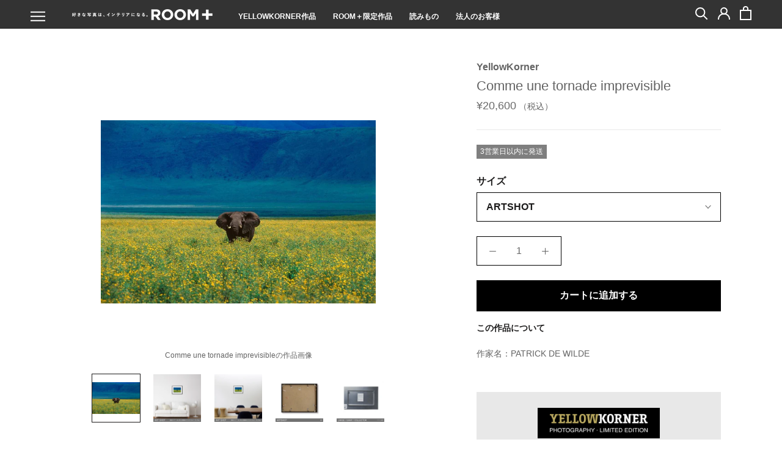

--- FILE ---
content_type: text/html; charset=utf-8
request_url: https://room-plus.jp/products/yk3662657276879
body_size: 40220
content:
<!doctype html>

<html class="no-js" lang="ja">
  <head>



	<style id="ymq-checkout-button-protect">
		[name="checkout"],[name="chekout"], a[href^="/checkout"], a[href="/account/login"].cart__submit, button[type="submit"].btn-order, a.btn.cart__checkout, a.cart__submit, .wc-proceed-to-checkout button, #cart_form .buttons .btn-primary, .ymq-checkout-button{
        	pointer-events: none;
        }
	</style>
	<script>
		function ymq_ready(fn){
			if(document.addEventListener){
				document.addEventListener('DOMContentLoaded',function(){
					document.removeEventListener('DOMContentLoaded',arguments.callee,false);
					fn();
				},false);
			}else if(document.attachEvent){
				document.attachEvent('onreadystatechange',function(){
					if(document.readyState=='complete'){
						document.detachEvent('onreadystatechange',arguments.callee);
						fn();
					}
				});
			}
		}
		ymq_ready(() => {
			setTimeout(function() {
				var ymq_checkout_button_protect = document.getElementById("ymq-checkout-button-protect");
				ymq_checkout_button_protect.remove();
			}, 100);
		})
    </script> 


 

 

 

 


<script async src='https://cdn.shopify.com/s/files/1/0411/8639/4277/t/11/assets/spotlight.js'></script>

<link async href='https://cdn.shopify.com/s/files/1/0411/8639/4277/t/11/assets/ymq-option.css' rel='stylesheet'> 

<link async href='https://option.ymq.cool/option/bottom.css' rel='stylesheet'> 

<style id="ymq-jsstyle"></style> 

<script> 

	window.ymq_option = window.ymq_option || {}; 

	ymq_option.shop = `amanaimages.myshopify.com`; 

	ymq_option.token = `118cfc48531e45449dcd4fa1f4f3bc1f204947915c510f25edc68930fd991976`; 

	ymq_option.timestamp = `1769821165`; 

	ymq_option.customer_id = ``; 

	ymq_option.page = `product`; 
    
    ymq_option.cart = {"note":null,"attributes":{},"original_total_price":0,"total_price":0,"total_discount":0,"total_weight":0.0,"item_count":0,"items":[],"requires_shipping":false,"currency":"JPY","items_subtotal_price":0,"cart_level_discount_applications":[],"checkout_charge_amount":0};

	ymq_option.ymq_option_branding = {}; 
	  
		ymq_option.ymq_option_branding = {"button":{"--button-border-color":"#000000","--button-border-checked-color":"#000000","--button-border-disabled-color":"#000000","--button-background-color":"#FFFFFF","--button-background-checked-color":"#FFFFFF","--button-background-disabled-color":"#FFFFFF","--button-font-color":"#000000","--button-font-checked-color":"#020202","--button-font-disabled-color":"#CCCCCC","--button-margin-u-d":"4","--button-margin-l-r":"4","--button-padding-u-d":"8","--button-padding-l-r":"16","--button-font-size":"14","--button-line-height":"20","--button-border-radius":"0"},"radio":{"--radio-border-color":"#BBC1E1","--radio-border-checked-color":"#BBC1E1","--radio-border-disabled-color":"#BBC1E1","--radio-border-hover-color":"#BBC1E1","--radio-background-color":"#FFFFFF","--radio-background-checked-color":"#275EFE","--radio-background-disabled-color":"#E1E6F9","--radio-background-hover-color":"#FFFFFF","--radio-inner-color":"#E1E6F9","--radio-inner-checked-color":"#FFFFFF","--radio-inner-disabled-color":"#FFFFFF"},"input":{"--input-background-checked-color":"#FFFFFF","--input-background-color":"#FFFFFF","--input-border-checked-color":"#000000","--input-border-color":"#000000","--input-font-checked-color":"#000000","--input-font-color":"#000000","--input-border-radius":"0","--input-font-size":"14","--input-padding-l-r":"16","--input-padding-u-d":"9","--input-width":"100","--input-max-width":"400"},"select":{"--select-border-color":"#000000","--select-border-checked-color":"#000000","--select-background-color":"#FFFFFF","--select-background-checked-color":"#FFFFFF","--select-font-color":"#000000","--select-font-checked-color":"#000000","--select-option-background-color":"#FFFFFF","--select-option-background-checked-color":"#DBDBDB","--select-option-background-disabled-color":"#FFFFFF","--select-option-font-color":"#000000","--select-option-font-checked-color":"#000000","--select-option-font-disabled-color":"#CCCCCC","--select-padding-u-d":"10","--select-padding-l-r":"15","--select-option-padding-u-d":"12","--select-option-padding-l-r":"16","--select-width":"100","--select-max-width":"","--select-font-size":"14","--select-border-radius":"0"},"multiple":{"--multiple-background-color":"#F5F9FF","--multiple-font-color":"#000000","--multiple-padding-u-d":"2","--multiple-padding-l-r":"8","--multiple-font-size":"12","--multiple-border-radius":"0"},"img":{"--img-border-color":"#E1E1E1","--img-border-checked-color":"#000000","--img-border-disabled-color":"#000000","--img-width":"50","--img-height":"50","--img-margin-u-d":"2","--img-margin-l-r":"2","--img-border-radius":"4"},"upload":{"--upload-background-color":"#409EFF","--upload-font-color":"#FFFFFF","--upload-border-color":"#409EFF","--upload-padding-u-d":"12","--upload-padding-l-r":"20","--upload-font-size":"12","--upload-border-radius":"4"},"cart":{"--cart-border-color":"#000000","--buy-border-color":"#000000","--cart-border-hover-color":"#000000","--buy-border-hover-color":"#000000","--cart-background-color":"#000000","--buy-background-color":"#000000","--cart-background-hover-color":"#000000","--buy-background-hover-color":"#000000","--cart-font-color":"#FFFFFF","--buy-font-color":"#FFFFFF","--cart-font-hover-color":"#FFFFFF","--buy-font-hover-color":"#FFFFFF","--cart-padding-u-d":"12","--cart-padding-l-r":"16","--buy-padding-u-d":"12","--buy-padding-l-r":"16","--cart-margin-u-d":"4","--cart-margin-l-r":"0","--buy-margin-u-d":"4","--buy-margin-l-r":"0","--cart-width":"100","--cart-max-width":"800","--buy-width":"100","--buy-max-width":"800","--cart-font-size":"14","--cart-border-radius":"0","--buy-font-size":"14","--buy-border-radius":"0"},"quantity":{"--quantity-border-color":"#A6A3A3","--quantity-font-color":"#000000","--quantity-background-color":"#FFFFFF","--quantity-width":"150","--quantity-height":"40","--quantity-font-size":"14","--quantity-border-radius":"0"},"global":{"--global-title-color":"#000000","--global-help-color":"#000000","--global-error-color":"#DC3545","--global-title-font-size":"14","--global-help-font-size":"12","--global-error-font-size":"12","--global-title-margin-top":"0","--global-title-margin-bottom":"5","--global-title-margin-left":"0","--global-title-margin-right":"0","--global-help-margin-top":"5","--global-help-margin-bottom":"0","--global-help-margin-left":"0","--global-help-margin-right":"0","--global-error-margin-top":"5","--global-error-margin-bottom":"0","--global-error-margin-left":"0","--global-error-margin-right":"0","--global-margin-top":"0","--global-margin-bottom":"12","--global-margin-left":"0","--global-margin-right":"0"},"discount":{"--new-discount-normal-color":"#000000","--new-discount-error-color":"#FF0100","--new-discount-layout":"flex-end"},"lan":{"require":"この項目は必須です。","email":"メールアドレスを確認してください。","phone":"Please enter the correct phone.","number":"Please enter an number.","integer":"Please enter an integer.","min_char":"Please enter no less than %s characters.","max_char":"Please enter no more than %s characters.","min":"Please enter no less than %s.","max":"Please enter no more than %s.","max_s":"Please choose less than %s options.","min_s":"Please choose more than %s options.","total_s":"Please choose %s options.","continue-shopping":"Continue shopping","cart-empty":"Your cart is empty","cart-note":"Add order note","note-placeholder":"How can we help you","subtotal":"Subtotal: ","view-cart":"View Cart","checket":"CHECKOUT","add-cart-success":"Add to cart success.","uploaded-file":"Uploaded file","item":"ITEM","items":"ITEMS","remove":"Remove","option-name":"Option Name","option-value":"Option Vlaue","option-price":"Price","add-to-cart":"Add To Cart","modal-close":"Close","sold_out":"CONTACT US","please_choose":"選択してください","add_price_text":"このオプションは追加で %s かかります。ご注文手続き時にご確認ください。","inventory_reminder":"The product %s is already sold out.","one-time-tag":"one time","price-split":"+","q-buy":"Buy:","q-save":"Save","qty-rang":"qtyRange","qty-discount":"discount","qty-discount-type":"discountType","qty-discount-type-percentage":"percentage","qty-discount-type-fixed":"fixed","q-coupon-code":"Tiered Wholesale Discount","discount_error2":"カート内の商品にクーポンが使えないアイテムが含まれています。","max-quantity":"999999","qty-input-text":"Qty: ","discount_code":"クーポンコードを入力","application":"反映","discount_error1":"クーポンコードが無効です。","product_title":"オプション - %s"},"price":{"--price-border-color":"#000000","--price-background-color":"#FFFFFF","--price-font-color":"#000000","--price-price-font-color":"#000000","--price-padding-u-d":"9","--price-padding-l-r":"16","--price-width":"100","--price-max-width":"400","--price-font-size":"14","--price-border-radius":"0"},"extra":{"is_show":"1","plan":2,"quantity-box":"0","price-value":"3,4,15,6,16,7","variant-original-margin-bottom":"15","strong-dorp-down":"1","radio-unchecked":"0","close-cart-rate":"0","automic-swatch-ajax":"1","img-option-bigger":1,"add-button-reload":"1","condition-is-hide":"1","requires-shipping":"0","discount":"0","show-canvas-text":"1","customecss":"#ymq-discount-action:after {\n    content: \"※ クーポンをお持ちの方は、クーポンコード入力後、必ず「反映」を押してください。\";\n    display: block;\n    color: red;\n    font-size: 12px;\n   font-weight:600;\n    padding-top: 6px;\n}\n#ymq-discount-input {\n  border-radius: unset!important;\n  color: var(--text-color)!important;\n  font-size: 12px;;\n  width:400px!important;\n  height: max-content!important;\n  padding: 11px 11px!important;\n}\n#ymq-discount\n#ymq-discount-input:focus {\n  outline:0!important;\n  border-color: rgba(var(--text-color-rgb),.8)!important;\n  box-shadow:unset!important;\n}\n#ymq-discount-apply {\n   border-radius: unset!important;\n  font-size: calc(var(--base-text-font-size) - (var(--default-text-font-size) - 12px));\n  padding: 8px 32px;\n  height: max-content;\n  font-weight: 600;\n}\n#ymq-discount-action {\n  width:510px!important;\n}\n.ymq-dropdown {\n    font-weight: 600;\n}\n#ymq-price-addons {\n  border:none;\n  font-size: 0.9rem;\n  color: #646464;\n}\n.ymq-dropdown ul {\n  border-radius:0;\n  border-color:#000;\n}\n.ymq_lable:after {\n    content: '*';\n    color: #e02b27;\n    font-size: 12px;\n    margin: 0 0 0 5px;\n}\n@media (max-width: 374px) {\n  .ymq-options-box {\n    text-align: left!important;\n  }\n}\n.ymq_option_text_span {\n   display:none;\n}","make-sku":0,"id":"8981413924","qty-input-trigger":"0","variant-not-disabled":"0","variant-id-dom":"","add-cart-form-number":"0","product-price-in-product-page":"","product-compare-at-price-in-product-page":"","hide-shopify-option":"","show-quantity":"","quantity-change":"","product-hide":"","product-show":"","product-add-to-cart":"","payment-button-hide":"","discount-before":".discounts","cart-quantity-click-change":"","cart-quantity-change":"","check-out-button":"","variant-condition-label-class":"","variant-condition-value-parent-class":"","variant-condition-value-class":"","variant-condition-click-class":"","trigger-select":"","trigger-select-join":"","locale":"0","other-form-data":"0","bunow":"0","cart-ajax":"0","add-cart-url":"","theme-variant-class":"","theme-variant-class-no":"","carry-currency":"0","extra-style-code":".ymq-discount-input {\r\n    border-radius: unset!important;\r\n    color: var(--text-color)!important;\r\n    font-size: calc(var(--base-text-font-size) - (var(--default-text-font-size) - 12px));\r\n    height: max-content!important;\r\n    padding: 9px 11px!important;\r\n  }\r\n  .ymq-discount-input:focus {\r\n    outline:0!important;\r\n    border-color: rgba(var(--text-color-rgb),.8)!important;\r\n    box-shadow:unset!important;\r\n  }\r\n  .ymq-discount-apply {\r\n     border-radius: unset!important;\r\n    font-size: calc(var(--base-text-font-size) - (var(--default-text-font-size) - 12px));\r\n    padding: 8px 32px;\r\n    height: max-content;\r\n    font-weight: 600;\r\n  }","variant-id-from":"0","trigger-option-dom":"","currency-install":"true","currency-load":"","currency-do":"true","currency-beforedo":"","currency-status":"true","currency-format":"","currency-init":"","before_init_product":"","before_init_cart":"","buildYmqDom_b":"","buildYmqDom_a":"ymqJq(document).on('change', '.ymq-shopify-option', function () {\r\n    if(ymqJq(this).hasClass('ymq-dropdown')){\r\n        var clazz = ymqJq(this).find('option:selected').attr('id');\r\n    }else{\r\n        var clazz = ymqJq(this).attr('id');\r\n    }\r\n    clazz = clazz.split('-');\r\n    var count = clazz.length;\r\n    var optionIndex = clazz[count - 2];\r\n    var optionValueIndex = clazz[count - 1];\r\n\r\n    var id = ymqJq(`.ProductForm__Item:eq(${optionIndex})`).attr('aria-controls');\r\n\r\n    var dom = ymqJq(`#${id}`).find(`.Popover__ValueList button:eq(${optionValueIndex})`);\r\n    if(dom.length > 0){\r\n        dom.trigger('click');\r\n        dom[0].click();\r\n    }\r\n})","replaceDomPrice_b":"","replaceDomPrice_a":"","buildFormData_b":"","buildFormData_a":"","ymqDiscountClick_b":"","ymqDiscountClick_a":"","doAddCart_before_validate":"","doAddCart_after_validate":"","doAddCart_before_getAjaxData":"","doAddCart_after_getAjaxData":"","doAddCart_success":"","doAddCart_error":"","doCheckout_before_getAjaxData":"","doCheckout_after_getAjaxData":"","doCheckout_success":"","doCheckout_error":"","version":200,"money-format":"money_format","variant-original":"0","sku-first":"1","ajaxcart-modal":"0","add-cart-timeout":"50","img_cdn":"0","price-time":"0","main-product-with-properties":"0","child-item-action":"","is_small":"1","exclude-free-products":"0","options_list_show":"0","option_value_split":",","penny-variant":"","extra-charge":"","ajaxcart-product-type":"0","trigger-ajaxcart-modal-show":"","product-price-in-product-page-qty":"","product-compare-at-price-in-product-page-qty":"","add-cart-carry-currency":"1","build_buy_now":"","doCheckout_before_checkoutqty":"","doCheckout_after_checkoutqty":""}}; 
	 
        
    
    
    
        
        
        	ymq_option[`ymq_extra_0`] = {};
        
    
        
        
    
        
        
    
        
        
    
        
        
    
        
        
    
        
        
    
        
        
    
        
        
    
        
        
    
    

	 

		ymq_option.product = {"id":4932611964964,"title":"Comme une tornade imprevisible","handle":"yk3662657276879","description":"\u003cp\u003e作家名：PATRICK DE WILDE\u003c\/p\u003e","published_at":"2024-08-08T18:42:02+09:00","created_at":"2020-10-13T10:57:10+09:00","vendor":"YellowKorner","type":"Wildlife","tags":["Blue","Horizontal","Yellow","イエローコーナー","ゾウ","自然","象","野生動物"],"price":2060000,"price_min":2060000,"price_max":10900000,"available":true,"price_varies":true,"compare_at_price":null,"compare_at_price_min":0,"compare_at_price_max":0,"compare_at_price_varies":false,"variants":[{"id":39868182069284,"title":"ARTSHOT","option1":"ARTSHOT","option2":null,"option3":null,"sku":"3662657276879","requires_shipping":true,"taxable":true,"featured_image":null,"available":true,"name":"Comme une tornade imprevisible - ARTSHOT","public_title":"ARTSHOT","options":["ARTSHOT"],"price":2060000,"weight":100000,"compare_at_price":null,"inventory_management":"shopify","barcode":null,"requires_selling_plan":false,"selling_plan_allocations":[]},{"id":39868182102052,"title":"LARGE","option1":"LARGE","option2":null,"option3":null,"sku":"3662657276893","requires_shipping":true,"taxable":true,"featured_image":null,"available":false,"name":"Comme une tornade imprevisible - LARGE","public_title":"LARGE","options":["LARGE"],"price":10900000,"weight":1000000,"compare_at_price":null,"inventory_management":"shopify","barcode":"","requires_selling_plan":false,"selling_plan_allocations":[]}],"images":["\/\/room-plus.jp\/cdn\/shop\/products\/3662657276879_68277087-3c5b-4b2b-ae10-6759a8a97467.jpg?v=1639770292","\/\/room-plus.jp\/cdn\/shop\/products\/3662657276879_img_as01_bk_60054f08-42d6-4b7d-bc00-0f3e0af4bc45.jpg?v=1646297017","\/\/room-plus.jp\/cdn\/shop\/products\/3662657276879_img_as02_bk_833c3f6e-6b47-4bb8-bc10-0fd94ced9f43.jpg?v=1646297017","\/\/room-plus.jp\/cdn\/shop\/products\/common_yk_artshot_back_320d53ae-0411-434e-bcf5-0e6b9065221a.jpg?v=1646297017","\/\/room-plus.jp\/cdn\/shop\/products\/common_yk_acryl_back_9a158e1d-dca9-40a8-b883-ca92b08b7f8e.jpg?v=1646297017"],"featured_image":"\/\/room-plus.jp\/cdn\/shop\/products\/3662657276879_68277087-3c5b-4b2b-ae10-6759a8a97467.jpg?v=1639770292","options":["サイズ"],"media":[{"alt":"Comme une tornade imprevisibleの作品画像","id":21412420911140,"position":1,"preview_image":{"aspect_ratio":1.499,"height":667,"width":1000,"src":"\/\/room-plus.jp\/cdn\/shop\/products\/3662657276879_68277087-3c5b-4b2b-ae10-6759a8a97467.jpg?v=1639770292"},"aspect_ratio":1.499,"height":667,"media_type":"image","src":"\/\/room-plus.jp\/cdn\/shop\/products\/3662657276879_68277087-3c5b-4b2b-ae10-6759a8a97467.jpg?v=1639770292","width":1000},{"alt":null,"id":21940635271204,"position":2,"preview_image":{"aspect_ratio":0.999,"height":3650,"width":3645,"src":"\/\/room-plus.jp\/cdn\/shop\/products\/3662657276879_img_as01_bk_60054f08-42d6-4b7d-bc00-0f3e0af4bc45.jpg?v=1646297017"},"aspect_ratio":0.999,"height":3650,"media_type":"image","src":"\/\/room-plus.jp\/cdn\/shop\/products\/3662657276879_img_as01_bk_60054f08-42d6-4b7d-bc00-0f3e0af4bc45.jpg?v=1646297017","width":3645},{"alt":null,"id":21940635303972,"position":3,"preview_image":{"aspect_ratio":0.999,"height":3650,"width":3645,"src":"\/\/room-plus.jp\/cdn\/shop\/products\/3662657276879_img_as02_bk_833c3f6e-6b47-4bb8-bc10-0fd94ced9f43.jpg?v=1646297017"},"aspect_ratio":0.999,"height":3650,"media_type":"image","src":"\/\/room-plus.jp\/cdn\/shop\/products\/3662657276879_img_as02_bk_833c3f6e-6b47-4bb8-bc10-0fd94ced9f43.jpg?v=1646297017","width":3645},{"alt":null,"id":21940635369508,"position":4,"preview_image":{"aspect_ratio":1.0,"height":1490,"width":1490,"src":"\/\/room-plus.jp\/cdn\/shop\/products\/common_yk_artshot_back_320d53ae-0411-434e-bcf5-0e6b9065221a.jpg?v=1646297017"},"aspect_ratio":1.0,"height":1490,"media_type":"image","src":"\/\/room-plus.jp\/cdn\/shop\/products\/common_yk_artshot_back_320d53ae-0411-434e-bcf5-0e6b9065221a.jpg?v=1646297017","width":1490},{"alt":null,"id":21940635402276,"position":5,"preview_image":{"aspect_ratio":1.0,"height":1490,"width":1490,"src":"\/\/room-plus.jp\/cdn\/shop\/products\/common_yk_acryl_back_9a158e1d-dca9-40a8-b883-ca92b08b7f8e.jpg?v=1646297017"},"aspect_ratio":1.0,"height":1490,"media_type":"image","src":"\/\/room-plus.jp\/cdn\/shop\/products\/common_yk_acryl_back_9a158e1d-dca9-40a8-b883-ca92b08b7f8e.jpg?v=1646297017","width":1490}],"requires_selling_plan":false,"selling_plan_groups":[],"content":"\u003cp\u003e作家名：PATRICK DE WILDE\u003c\/p\u003e"}; 

		ymq_option.ymq_has_only_default_variant = true; 
		 
			ymq_option.ymq_has_only_default_variant = false; 
		 

        
            ymq_option.ymq_status = {}; 
             
                ymq_option.ymq_status = {"ymq_status":1}; 
             

            ymq_option.ymq_variantjson = {}; 
             

            ymq_option.ymq_option_data = {}; 
             
                ymq_option.ymq_option_data = {}; 
            

            ymq_option.ymq_option_condition = {}; 
             
                ymq_option.ymq_option_condition = {}; 
             
        
        
        ymq_option.product_collections = {};
        
            ymq_option.product_collections[162549465124] = {"id":162549465124,"handle":"yellowkorner","title":"すべての写真作品 - YellowKorner","updated_at":"2026-01-30T21:03:47+09:00","body_html":"\u003cimg src=\"https:\/\/cdn.shopify.com\/s\/files\/1\/0089\/8141\/3924\/files\/top_yk_brand_KV_logo_1000x.png?v=1639357540\" data-mce-fragment=\"1\" style=\"width: 80%; max-width: 400px;\" data-mce-src=\"https:\/\/cdn.shopify.com\/s\/files\/1\/0089\/8141\/3924\/files\/top_yk_brand_KV_logo_1000x.png?v=1639357540\"\u003e","published_at":"2020-05-14T12:49:53+09:00","sort_order":"manual","template_suffix":"yk","disjunctive":false,"rules":[{"column":"vendor","relation":"equals","condition":"YellowKorner"},{"column":"type","relation":"not_contains","condition":"付属品"},{"column":"title","relation":"not_contains","condition":"【Order】"},{"column":"title","relation":"not_contains","condition":"額装手数料"},{"column":"title","relation":"not_contains","condition":"オプション"},{"column":"title","relation":"not_contains","condition":"ギフトラッピング"}],"published_scope":"web","image":{"created_at":"2022-02-02T11:39:33+09:00","alt":null,"width":1440,"height":400,"src":"\/\/room-plus.jp\/cdn\/shop\/collections\/top_yk_brand_KV_PC.jpg?v=1643769574"}};
        
            ymq_option.product_collections[263881490468] = {"id":263881490468,"handle":"yk-horizontal","title":"ヨコ型の写真作品 - YellowKorner","updated_at":"2026-01-27T13:43:42+09:00","body_html":"","published_at":"2021-12-16T11:15:43+09:00","sort_order":"manual","template_suffix":"yk","disjunctive":false,"rules":[{"column":"vendor","relation":"equals","condition":"YellowKorner"},{"column":"tag","relation":"equals","condition":"Horizontal"}],"published_scope":"web","image":{"created_at":"2022-02-02T11:31:10+09:00","alt":null,"width":1200,"height":800,"src":"\/\/room-plus.jp\/cdn\/shop\/collections\/yk_horizontal.jpg?v=1643769071"}};
        
            ymq_option.product_collections[266080747556] = {"id":266080747556,"handle":"wild-animals","title":"大自然を生きる動物たちのアート写真","updated_at":"2026-01-19T14:08:34+09:00","body_html":"\u003cmeta charset=\"utf-8\"\u003e\u003cspan data-mce-fragment=\"1\"\u003e厳しい自然の中でたくましく生きる野生動物たちをとらえた写真をインテリアに。\u003c\/span\u003e","published_at":"2022-03-07T20:12:43+09:00","sort_order":"manual","template_suffix":"","disjunctive":false,"rules":[{"column":"tag","relation":"equals","condition":"野生動物"},{"column":"tag","relation":"equals","condition":"自然"}],"published_scope":"web"};
        
            ymq_option.product_collections[166624428068] = {"id":166624428068,"handle":"yk-wildlife","title":"自然・動物の写真作品 - YellowKorner","updated_at":"2026-01-21T15:45:49+09:00","body_html":"","published_at":"2020-10-15T12:04:14+09:00","sort_order":"manual","template_suffix":"yk","disjunctive":false,"rules":[{"column":"vendor","relation":"equals","condition":"YellowKorner"},{"column":"type","relation":"equals","condition":"Wildlife"}],"published_scope":"web"};
        
            ymq_option.product_collections[263881621540] = {"id":263881621540,"handle":"yk-blue","title":"青色の写真作品 - YellowKorner","updated_at":"2026-01-23T12:44:28+09:00","body_html":"","published_at":"2021-12-16T10:30:09+09:00","sort_order":"manual","template_suffix":"yk","disjunctive":false,"rules":[{"column":"vendor","relation":"equals","condition":"YellowKorner"},{"column":"tag","relation":"equals","condition":"Blue"}],"published_scope":"web"};
        
            ymq_option.product_collections[263881752612] = {"id":263881752612,"handle":"yk-yellow","title":"黄色の写真作品 - YellowKorner","updated_at":"2026-01-21T15:40:00+09:00","body_html":"","published_at":"2021-12-16T10:30:08+09:00","sort_order":"manual","template_suffix":"yk","disjunctive":false,"rules":[{"column":"vendor","relation":"equals","condition":"YellowKorner"},{"column":"tag","relation":"equals","condition":"Yellow"}],"published_scope":"web"};
        

        ymq_option.ymq_template_options = {};
        ymq_option.ymq_option_template = {};
  		ymq_option.ymq_option_template_condition = {}; 
        
        
        
            
            
                 
                 
                 
            
        

        
            ymq_option.ymq_option_template_sort = `66,67`;
        

        
            ymq_option.ymq_option_template_sort_before = false;
        
        
        ymq_option.ymq_option_template_c_t = {};
  		ymq_option.ymq_option_template_condition_c_t = {};
        ymq_option.ymq_option_template_assign_c_t = {};

        
            
            
                
                
                    ymq_option.ymq_template_options[`tem67`] = {"template":{"ymq67tem1":{"id":"67tem1","type":"3","options":{"67tem1_1":{"add_price_type":"2","variant_id":"40330992779300","handle":"option_yk_framecolor","product_id":"7082205380644","variant_price":"0","variant_title":"オプション - アクリル加工（光沢あり）","weight":"","sku":"YK_FIN_ACL","id":"67tem1_1","price":"","value":"アクリル加工（光沢あり）","hasstock":1,"one_time":"0","default":"0","canvas_type":"2","canvas1":"","canvas2":"","qty_input":0},"67tem1_2":{"add_price_type":"2","variant_id":"40330992812068","handle":"option_yk_framecolor","product_id":"7082205380644","variant_price":"0","variant_title":"オプション - アクリル・マット加工（光沢なし）","weight":"","sku":"YK_FIN_MAT","id":"67tem1_2","price":"","value":"アクリル・マット加工（光沢なし）","hasstock":0,"one_time":"0","default":0,"canvas_type":"2","canvas1":"","canvas2":"","qty_input":0}},"label":"仕上げ","is_get_to_cart":1,"onetime":0,"required":1,"tooltip":"","tooltip_position":"1","hide_title":"0","class":"","help":"","alert_text":"","a_t1":"","a_t2":"","a_width":"700","min_s":"","max_s":""}},"condition":{"67tem1":{"type":"1","andor":"||","show":"1","children":"","options":{"1":{"type":"1","id":"サイズ","option_type":600,"value":"LARGE"}}}},"assign":{"type":0,"manual":{"tag":"","collection":"162549465124","product":""},"automate":{"type":"1","data":{"1":{"tem_condition":1,"tem_condition_type":1,"tem_condition_value":""}}}}};
                    ymq_option.ymq_option_template_c_t[`tem67`] = ymq_option.ymq_template_options[`tem67`]['template'];
                    ymq_option.ymq_option_template_condition_c_t[`tem67`] = ymq_option.ymq_template_options[`tem67`]['condition'];
                    ymq_option.ymq_option_template_assign_c_t[`tem67`] = ymq_option.ymq_template_options[`tem67`]['assign'];
                
            
                
                
                    ymq_option.ymq_template_options[`tem70`] = {"template":{"ymq70tem1":{"id":"70tem1","type":"1","label":"FIGCAMの画像ダウンロード用URL","required":1,"is_get_to_cart":1,"onetime":0,"column_width":"","tooltip":"","tooltip_position":"1","hide_title":"0","class":"","help":"※FIGCAMの画像ダウンロード用URLを貼り付けください。情報がない場合にはお客様の画像の特定ができず、購入は無効になります。","alert_text":"","a_t1":"","a_t2":"","a_width":"700","add_price_type":1,"variant_id":0,"handle":"","product_id":0,"variant_price":0,"variant_title":"","weight":"","sku":"","price":"","one_time":"0","placeholder":"","min_char":"","max_char":"","default_text":"","min":"","max":"","field_type":"1"}},"condition":{},"assign":{"type":0,"manual":{"tag":"","collection":"","product":"7148398903332"},"automate":{"type":"1","data":{"1":{"tem_condition":1,"tem_condition_type":1,"tem_condition_value":""}}}}};
                    ymq_option.ymq_option_template_c_t[`tem70`] = ymq_option.ymq_template_options[`tem70`]['template'];
                    ymq_option.ymq_option_template_condition_c_t[`tem70`] = ymq_option.ymq_template_options[`tem70`]['condition'];
                    ymq_option.ymq_option_template_assign_c_t[`tem70`] = ymq_option.ymq_template_options[`tem70`]['assign'];
                
            
                
                
                    ymq_option.ymq_template_options[`tem72`] = {"template":{"ymq72tem1":{"id":"72tem1","type":"3","options":{"72tem1_1":{"allow_link":0,"add_price_type":1,"variant_id":0,"handle":"","product_id":0,"variant_price":0,"variant_title":"","weight":"","sku":"","id":"72tem1_1","price":"","value":"S（80mm×80mm×20mm）","hasstock":1,"one_time":"0","default":0,"canvas_type":"2","canvas1":"","canvas2":"","qty_input":0},"72tem1_2":{"allow_link":0,"add_price_type":1,"variant_id":0,"handle":"","product_id":0,"variant_price":0,"variant_title":"","weight":"","sku":"","id":"72tem1_2","price":"770","value":"M（100mm×100mm×20mm）","hasstock":1,"one_time":"0","default":"0","canvas_type":"2","canvas1":"","canvas2":"","qty_input":0},"72tem1_3":{"allow_link":0,"add_price_type":1,"variant_id":0,"handle":"","product_id":0,"variant_price":0,"variant_title":"","weight":"","sku":"","id":"72tem1_3","price":"2310","value":"L（120mm×120mm×20mm）","hasstock":1,"one_time":"0","default":"0","canvas_type":"2","canvas1":"","canvas2":"","qty_input":0},"72tem1_4":{"allow_link":0,"add_price_type":1,"variant_id":0,"handle":"","product_id":0,"variant_price":0,"variant_title":"","weight":"","sku":"","id":"72tem1_4","price":"","value":"S（300mm×300mm×30mm）","hasstock":1,"one_time":"0","default":0,"canvas_type":"2","canvas1":"","canvas2":"","qty_input":0},"72tem1_5":{"allow_link":0,"add_price_type":1,"variant_id":0,"handle":"","product_id":0,"variant_price":0,"variant_title":"","weight":"","sku":"","id":"72tem1_5","price":"18480","value":"M（500mm×500mm×30mm）","hasstock":1,"one_time":"0","default":"0","canvas_type":"2","canvas1":"","canvas2":"","qty_input":0}},"label":"サイズ","required":1,"is_get_to_cart":1,"onetime":0,"column_width":"","tooltip":"","tooltip_position":"1","hide_title":"0","class":"","help":"","alert_text":"","a_t1":"","a_t2":"","a_width":"700","min_s":"","max_s":""}},"condition":{"72tem1_1":{"type":"2","disabled_text":"sold out","andor":"||","show":"1","children":"","options":{"1":{"type":"1","id":"仕様を選ぶ","option_type":600,"value":"アクリルキューブ"}}},"72tem1_2":{"type":"2","disabled_text":"sold out","andor":"||","show":"1","children":"","options":{"1":{"type":"1","id":"仕様を選ぶ","option_type":600,"value":"アクリルキューブ"}}},"72tem1_3":{"type":"2","disabled_text":"sold out","andor":"||","show":"1","children":"","options":{"1":{"type":"1","id":"仕様を選ぶ","option_type":600,"value":"アクリルキューブ"}}},"72tem1_4":{"type":"2","disabled_text":"sold out","andor":"||","show":"1","children":"","options":{"1":{"type":"1","id":"仕様を選ぶ","option_type":600,"value":"木製パネル（キャンバス地）"}}},"72tem1_5":{"type":"2","disabled_text":"sold out","andor":"||","show":"1","children":"","options":{"1":{"type":"1","id":"仕様を選ぶ","option_type":600,"value":"木製パネル（キャンバス地）"}}}},"assign":{"type":1,"manual":{"tag":"","collection":"","product":""},"automate":{"type":"1","data":{"1":{"tem_condition":"5","tem_condition_type":"1","tem_condition_value":"国際ガールズデー2022"}}}}};
                    ymq_option.ymq_option_template_c_t[`tem72`] = ymq_option.ymq_template_options[`tem72`]['template'];
                    ymq_option.ymq_option_template_condition_c_t[`tem72`] = ymq_option.ymq_template_options[`tem72`]['condition'];
                    ymq_option.ymq_option_template_assign_c_t[`tem72`] = ymq_option.ymq_template_options[`tem72`]['assign'];
                
            
                
                
                    ymq_option.ymq_template_options[`tem66`] = {"template":{"ymq66tem1":{"id":"66tem1","type":"3","options":{"66tem1_1":{"link":"","allow_link":0,"add_price_type":"2","variant_id":"40330985635876","handle":"option_yk_framecolor","product_id":"7082205380644","variant_price":"0","variant_title":"オプション：フレームカラー - BLACK ALUMINIUM","weight":"","sku":"","id":"66tem1_1","price":"","cost_price":"","option_discount_type":"1","option_discount":"","option_percentage_discount":"","percentage_price":"","price_type":"1","value":"BLACK ALUMINIUM","hasstock":1,"one_time":"0","default":"0","canvas_type":"2","canvas1":"","canvas2":"","qty_input":0},"66tem1_2":{"link":"","allow_link":0,"add_price_type":"2","variant_id":"40330985668644","handle":"option_yk_framecolor","product_id":"7082205380644","variant_price":"0","variant_title":"オプション：フレームカラー - WHITE WOOD","weight":"","sku":"","id":"66tem1_2","price":"","cost_price":"","option_discount_type":"1","option_discount":"","option_percentage_discount":"","percentage_price":"","price_type":"1","value":"WHITE WOOD","hasstock":1,"one_time":"0","default":"0","canvas_type":"2","canvas1":"","canvas2":"","qty_input":0}},"label":"フレームカラー","required":1,"is_get_to_cart":1,"onetime":0,"tooltip":"","tooltip_position":"1","hide_title":"0","class":"","help":"","alert_text":"","a_t1":"","a_t2":"","a_width":"700","min_s":"","max_s":"","open_new_window":1,"unbundle_variant":0,"bundle_variant_type":"1","column_width":""}},"condition":{"66tem1":{"type":"1","andor":"||","show":"1","children":"","options":{"1":{"type":"1","id":"サイズ","option_type":600,"value":"ARTSHOT"}}}},"assign":{"type":0,"manual":{"tag":"","collection":"162549465124","product":""},"automate":{"type":"1","data":{"1":{"tem_condition":1,"tem_condition_type":1,"tem_condition_value":""}}}}};
                    ymq_option.ymq_option_template_c_t[`tem66`] = ymq_option.ymq_template_options[`tem66`]['template'];
                    ymq_option.ymq_option_template_condition_c_t[`tem66`] = ymq_option.ymq_template_options[`tem66`]['condition'];
                    ymq_option.ymq_option_template_assign_c_t[`tem66`] = ymq_option.ymq_template_options[`tem66`]['assign'];
                
            
        
        
        
            
            
                
                
                    
                    
                    
                        
                            
                            
                                
                                
                            
                                
                                
                            
                                
                                
                            
                                
                                
                            
                                
                                
                            
                                
                                
                            
                        
                            
                            
                                
                                
                            
                                
                                
                            
                                
                                
                            
                                
                                
                            
                                
                                
                            
                                
                                
                            
                        
                            
                            
                                
                                
                            
                                
                                
                            
                                
                                
                            
                                
                                
                            
                                
                                
                            
                                
                                
                            
                        
                            
                            
                                
                                
                            
                                
                                
                            
                                
                                
                            
                                
                                
                            
                                
                                
                            
                                
                                
                            
                        
                            
                            
                                
                                
                            
                                
                                
                            
                                
                                
                            
                                
                                
                            
                                
                                
                            
                                
                                
                            
                        
                            
                            
                                
                                
                            
                                
                                
                            
                                
                                
                            
                                
                                
                            
                                
                                
                            
                                
                                
                            
                        
                            
                            
                                
                                
                            
                                
                                
                            
                                
                                
                            
                                
                                
                            
                                
                                
                            
                                
                                
                            
                        
                            
                            
                                
                                
                            
                                
                                
                            
                                
                                
                            
                                
                                
                            
                                
                                
                            
                                
                                
                            
                        
                            
                            
                                
                                
                            
                                
                                
                            
                                
                                
                            
                                
                                
                            
                                
                                
                            
                                
                                
                            
                        
                            
                            
                                
                                
                            
                                
                                
                            
                                
                                
                            
                                
                                
                            
                                
                                
                            
                                
                                
                            
                        
                            
                            
                                
                                
                            
                                
                                
                            
                                
                                
                            
                                
                                
                            
                                
                                
                            
                                
                                
                            
                        
                            
                            
                                
                                
                            
                                
                                
                            
                                
                                
                            
                                
                                
                            
                                
                                
                            
                                
                                
                            
                        
                            
                            
                                
                                
                            
                                
                                
                            
                                
                                
                            
                                
                                
                            
                                
                                
                            
                                
                                
                            
                        
                            
                            
                                
                                
                            
                                
                                
                            
                                
                                
                            
                                
                                
                            
                                
                                
                            
                                
                                
                            
                        
                            
                            
                                
                                
                            
                                
                                
                            
                                
                                
                            
                                
                                
                            
                                
                                
                            
                                
                                
                            
                        
                            
                            
                                
                                
                            
                                
                                
                            
                                
                                
                            
                                
                                
                            
                                
                                
                            
                                
                                
                            
                        
                            
                            
                                
                                
                            
                                
                                
                            
                                
                                
                            
                                
                                
                            
                                
                                
                            
                                
                                
                            
                        
                            
                            
                                
                                
                            
                                
                                
                            
                                
                                
                            
                                
                                
                            
                                
                                
                            
                                
                                
                            
                        
                            
                            
                                
                                
                            
                                
                                
                            
                                
                                
                            
                                
                                
                            
                                
                                
                            
                                
                                
                            
                        
                            
                            
                                
                                
                            
                                
                                
                            
                                
                                
                            
                                
                                
                            
                                
                                
                            
                                
                                
                            
                        
                            
                            
                                
                                
                            
                                
                                
                            
                                
                                
                            
                                
                                
                            
                                
                                
                            
                                
                                
                            
                        
                            
                            
                                
                                
                            
                                
                                
                            
                                
                                
                            
                                
                                
                            
                                
                                
                            
                                
                                
                            
                        
                            
                            
                                
                                
                            
                                
                                
                            
                                
                                
                            
                                
                                
                            
                                
                                
                            
                                
                                
                            
                        
                            
                            
                                
                                
                            
                                
                                
                            
                                
                                
                            
                                
                                
                            
                                
                                
                            
                                
                                
                            
                        
                            
                            
                                
                                
                            
                                
                                
                            
                                
                                
                            
                                
                                
                            
                                
                                
                            
                                
                                
                            
                        
                            
                            
                                
                                
                            
                                
                                
                            
                                
                                
                            
                                
                                
                            
                                
                                
                            
                                
                                
                            
                        
                            
                            
                                
                                
                            
                                
                                
                            
                                
                                
                            
                                
                                
                            
                                
                                
                            
                                
                                
                            
                        
                            
                            
                                
                                
                            
                                
                                
                            
                                
                                
                            
                                
                                
                            
                                
                                
                            
                                
                                
                            
                        
                            
                            
                                
                                
                            
                                
                                
                            
                                
                                
                            
                                
                                
                            
                                
                                
                            
                                
                                
                            
                        
                            
                            
                                
                                
                            
                                
                                
                            
                                
                                
                            
                                
                                
                            
                                
                                
                            
                                
                                
                            
                        
                            
                            
                                
                                
                            
                                
                                
                            
                                
                                
                            
                                
                                
                            
                                
                                
                            
                                
                                
                            
                        
                            
                            
                                
                                
                            
                                
                                
                            
                                
                                
                            
                                
                                
                            
                                
                                
                            
                                
                                
                            
                        
                            
                            
                                
                                
                            
                                
                                
                            
                                
                                
                            
                                
                                
                            
                                
                                
                            
                                
                                
                            
                        
                            
                            
                                
                                
                            
                                
                                
                            
                                
                                
                            
                                
                                
                            
                                
                                
                            
                                
                                
                            
                        
                            
                            
                                
                                
                            
                                
                                
                            
                                
                                
                            
                                
                                
                            
                                
                                
                            
                                
                                
                            
                        
                            
                            
                                
                                
                            
                                
                                
                            
                                
                                
                            
                                
                                
                            
                                
                                
                            
                                
                                
                            
                        
                            
                            
                                
                                
                            
                                
                                
                            
                                
                                
                            
                                
                                
                            
                                
                                
                            
                                
                                
                            
                        
                            
                            
                                
                                
                            
                                
                                
                            
                                
                                
                            
                                
                                
                            
                                
                                
                            
                                
                                
                            
                        
                            
                            
                                
                                
                            
                                
                                
                            
                                
                                
                            
                                
                                
                            
                                
                                
                            
                                
                                
                            
                        
                            
                            
                                
                                
                            
                                
                                
                            
                                
                                
                            
                                
                                
                            
                                
                                
                            
                                
                                
                            
                        
                            
                            
                                
                                
                            
                                
                                
                            
                                
                                
                            
                                
                                
                            
                                
                                
                            
                                
                                
                            
                        
                            
                            
                                
                                
                            
                                
                                
                            
                                
                                
                            
                                
                                
                            
                                
                                
                            
                                
                                
                            
                        
                            
                            
                                
                                
                                    
                                    
                                    
                                        
                                        
                                    
                                        
                                        
                                    
                                    
                        
                            
                            
                                
                                
                            
                                
                                
                            
                                
                                
                            
                                
                                
                            
                                
                                
                            
                                
                                
                            
                        
                            
                            
                                
                                
                            
                                
                                
                            
                                
                                
                            
                                
                                
                            
                                
                                
                            
                                
                                
                            
                        
                    
                
            
        
        

        
            
            
                
                
                    
                    
                    
                        
                            
                            
                            
                        
                            
                            
                            
                        
                            
                            
                            
                        
                            
                            
                            
                        
                    
                
            
                                             
	
</script><script async src='https://option.ymq.cool/option/ymq-option.js'></script>

    <meta charset="utf-8">
    <meta http-equiv="X-UA-Compatible" content="IE=edge,chrome=1">
    <meta name="viewport" content="width=device-width, initial-scale=1.0, height=device-height, minimum-scale=1.0, maximum-scale=1.0">
    <meta name="theme-color" content="">

    <title>
      Comme une tornade imprevisible - イエローコーナーのアートフォト／写真作品 &ndash; ROOM＋
    </title>

    <!-- noindex対応 -->
    
<meta name="description" content="フランス発祥のアートフォト／写真作品販売ブランド、YellowKorner（イエローコーナー）の「Comme une tornade imprevisible」の購入ページです。"><link rel="canonical" href="https://room-plus.jp/products/yk3662657276879">

    <!-- for SC -->
    <meta name="google-site-verification" content="18zkb4aq-DtHIZvokaK7s01vRrxJUFpQfKelLEpXr5Y" />
    <!-- for Facebook -->
    <meta name="facebook-domain-verification" content="xb1gyakmqz6a0ktt9p6vi7xinr76h3" /><link rel="shortcut icon" href="//room-plus.jp/cdn/shop/files/logo0829_96x.jpg?v=1693278746" type="image/png"><meta property="og:type" content="product" />
<meta property="og:title" content="Comme une tornade imprevisible" />

<!-- YK商品だけYK用Meta PixelにViewContent送信 --><!-- Meta Pixel Code -->
<script>
  ! function(f, b, e, v, n, t, s) {
    if (f.fbq) return;
    n = f.fbq = function() {
      n.callMethod ?
        n.callMethod.apply(n, arguments) : n.queue.push(arguments)
    };
    if (!f._fbq) f._fbq = n;
    n.push = n;
    n.loaded = !0;
    n.version = '2.0';
    n.queue = [];
    t = b.createElement(e);
    t.async = !0;
    t.src = v;
    s = b.getElementsByTagName(e)[0];
    s.parentNode.insertBefore(t, s)
  }(window, document, 'script',
    'https://connect.facebook.net/en_US/fbevents.js');

  fbq('init', '372201014755116');
</script>
<!-- End Meta Pixel Code --><meta property="og:image" content="http://room-plus.jp/cdn/shop/products/3662657276879_68277087-3c5b-4b2b-ae10-6759a8a97467.jpg?v=1639770292" />
<meta property="og:image:secure_url" content="https://room-plus.jp/cdn/shop/products/3662657276879_68277087-3c5b-4b2b-ae10-6759a8a97467.jpg?v=1639770292" />
<meta property="og:image:width" content="1000" />
<meta property="og:image:height" content="667" /><meta property="product:price:amount" content="20,600" />
<meta property="product:price:currency" content="JPY" />
<meta property="product:availability" content="in stock" />
<meta property="product:retailer_item_id" content="3662657276879" />
<meta property="product:item_group_id " content="yk3662657276879" />
<meta property="product:brand" content="YellowKorner" />
<meta property="product:category" content="500044" />
<meta property="product:custom_label_0" content="Wildlife" /><meta property="og:description" content="フランス発祥のアートフォト／写真作品販売ブランド、YellowKorner（イエローコーナー）の「Comme une tornade imprevisible」の購入ページです。" /><meta property="og:url" content="https://room-plus.jp/products/yk3662657276879" />
<meta property="og:site_name" content="ROOM＋" /><meta name="twitter:card" content="summary" /><meta name="twitter:title" content="Comme une tornade imprevisible" />
<meta name="twitter:description" content="作家名：PATRICK DE WILDE" />
<meta name="twitter:image" content="https://room-plus.jp/cdn/shop/products/3662657276879_68277087-3c5b-4b2b-ae10-6759a8a97467_600x600_crop_center.jpg?v=1639770292" />

    <!-- Google Tag Manager -->
    <script>(function(w,d,s,l,i){w[l]=w[l]||[];w[l].push({'gtm.start':
    new Date().getTime(),event:'gtm.js'});var f=d.getElementsByTagName(s)[0],
    j=d.createElement(s),dl=l!='dataLayer'?'&l='+l:'';j.async=true;j.src=
    'https://www.googletagmanager.com/gtm.js?id='+i+dl;f.parentNode.insertBefore(j,f);
    })(window,document,'script','dataLayer','GTM-PC9CCH2');</script>
    <!-- End Google Tag Manager -->

    <style>
  
  

  
  
  

  :root {
    --heading-font-family :  "Arial", "游ゴシック体", YuGothic, "游ゴシック Medium", "Yu Gothic Medium", "游ゴシック", "Yu Gothic","system_ui", -apple-system, 'Segoe UI', Roboto, 'Helvetica Neue', 'Noto Sans', 'Liberation Sans', Arial, sans-serif, 'Apple Color Emoji', 'Segoe UI Emoji', 'Segoe UI Symbol', 'Noto Color Emoji';
    --heading-font-weight : 400;
    --heading-font-style  : normal;
    
    --text-font-family : "Arial", "游ゴシック体", YuGothic, "游ゴシック Medium", "Yu Gothic Medium", "游ゴシック", "Yu Gothic","system_ui", -apple-system, 'Segoe UI', Roboto, 'Helvetica Neue', 'Noto Sans', 'Liberation Sans', Arial, sans-serif, 'Apple Color Emoji', 'Segoe UI Emoji', 'Segoe UI Symbol', 'Noto Color Emoji';
    
/*
    --text-font-family : "system_ui", -apple-system, 'Segoe UI', Roboto, 'Helvetica Neue', 'Noto Sans', 'Liberation Sans', Arial, sans-serif, 'Apple Color Emoji', 'Segoe UI Emoji', 'Segoe UI Symbol', 'Noto Color Emoji';
*/
    --text-font-weight : 400;
    --text-font-style  : normal;

    --base-text-font-size   : 16px;
    --default-text-font-size: 14px;--background          : #ffffff;
    --background-rgb      : 255, 255, 255;
    --light-background    : #ffffff;
    --light-background-rgb: 255, 255, 255;
    --heading-color       : #1c1b1b;
    --text-color          : #646464;
    --text-color-rgb      : 100, 100, 100;
    --text-color-light    : #6a6a6a;
    --text-color-light-rgb: 106, 106, 106;
    --link-color          : #6a6a6a;
    --link-color-rgb      : 106, 106, 106;
    --border-color        : #e8e8e8;
    --border-color-rgb    : 232, 232, 232;
    --secondary-border-color: #505050;
    --amana-accent-color:#553377;

    --button-background    : #000000;
    --button-background-rgb: 0, 0, 0;
    --button-text-color    : #ffffff;

    --header-background       : #000000;
    --header-heading-color    : #ffffff;
    --header-light-text-color : #6a6a6a;
    --header-border-color     : #262626;

    --footer-background    : #1c1b1b;
    --footer-text-color    : #ffffff;
    --footer-heading-color : #ffffff;
    --footer-border-color  : #3e3d3d;

    --navigation-background      : #1c1b1b;
    --navigation-background-rgb  : 28, 27, 27;
    --navigation-text-color      : #ffffff;
    --navigation-text-color-light: rgba(255, 255, 255, 0.5);
    --navigation-border-color    : rgba(255, 255, 255, 0.25);

    --newsletter-popup-background     : #1c1b1b;
    --newsletter-popup-text-color     : #ffffff;
    --newsletter-popup-text-color-rgb : 255, 255, 255;

    --secondary-elements-background       : #1c1b1b;
    --secondary-elements-background-rgb   : 28, 27, 27;
    --secondary-elements-text-color       : #ffffff;
    --secondary-elements-text-color-light : rgba(255, 255, 255, 0.5);
    --secondary-elements-border-color     : rgba(255, 255, 255, 0.25);

    --product-sale-price-color    : #f94c43;
    --product-sale-price-color-rgb: 249, 76, 67;
    --product-star-rating: #dead01;

    /* Shopify related variables */
    --payment-terms-background-color: #ffffff;

    /* Products */

    --horizontal-spacing-four-products-per-row: 20px;
        --horizontal-spacing-two-products-per-row : 20px;

    --vertical-spacing-four-products-per-row: 40px;
        --vertical-spacing-two-products-per-row : 50px;

    /* Animation */
    --drawer-transition-timing: cubic-bezier(0.645, 0.045, 0.355, 1);
    --header-base-height: 80px; /* We set a default for browsers that do not support CSS variables */

    /* Cursors */
    --cursor-zoom-in-svg    : url(//room-plus.jp/cdn/shop/t/92/assets/cursor-zoom-in.svg?v=170532930330058140181680671819);
    --cursor-zoom-in-2x-svg : url(//room-plus.jp/cdn/shop/t/92/assets/cursor-zoom-in-2x.svg?v=56685658183649387561680671819);
  }
</style>

<script>
  // IE11 does not have support for CSS variables, so we have to polyfill them
  if (!(((window || {}).CSS || {}).supports && window.CSS.supports('(--a: 0)'))) {
    const script = document.createElement('script');
    script.type = 'text/javascript';
    script.src = 'https://cdn.jsdelivr.net/npm/css-vars-ponyfill@2';
    script.onload = function() {
      cssVars({});
    };

    document.getElementsByTagName('head')[0].appendChild(script);
  }
</script>

    <script>window.performance && window.performance.mark && window.performance.mark('shopify.content_for_header.start');</script><meta name="google-site-verification" content="s3ITR8jS6RZldsIBIFsxlmX6vaT5DQCzMtXioZo3xck">
<meta name="google-site-verification" content="18zkb4aq-DtHIZvokaK7s01vRrxJUFpQfKelLEpXr5Y">
<meta id="shopify-digital-wallet" name="shopify-digital-wallet" content="/8981413924/digital_wallets/dialog">
<link rel="alternate" type="application/json+oembed" href="https://room-plus.jp/products/yk3662657276879.oembed">
<script async="async" src="/checkouts/internal/preloads.js?locale=ja-JP"></script>
<script id="shopify-features" type="application/json">{"accessToken":"8c0919d6f6e3267ea97bcd5e8fda36e3","betas":["rich-media-storefront-analytics"],"domain":"room-plus.jp","predictiveSearch":false,"shopId":8981413924,"locale":"ja"}</script>
<script>var Shopify = Shopify || {};
Shopify.shop = "amanaimages.myshopify.com";
Shopify.locale = "ja";
Shopify.currency = {"active":"JPY","rate":"1.0"};
Shopify.country = "JP";
Shopify.theme = {"name":"本番テーマ　2023.4.7-","id":147576914228,"schema_name":"Prestige","schema_version":"5.7.0","theme_store_id":null,"role":"main"};
Shopify.theme.handle = "null";
Shopify.theme.style = {"id":null,"handle":null};
Shopify.cdnHost = "room-plus.jp/cdn";
Shopify.routes = Shopify.routes || {};
Shopify.routes.root = "/";</script>
<script type="module">!function(o){(o.Shopify=o.Shopify||{}).modules=!0}(window);</script>
<script>!function(o){function n(){var o=[];function n(){o.push(Array.prototype.slice.apply(arguments))}return n.q=o,n}var t=o.Shopify=o.Shopify||{};t.loadFeatures=n(),t.autoloadFeatures=n()}(window);</script>
<script id="shop-js-analytics" type="application/json">{"pageType":"product"}</script>
<script defer="defer" async type="module" src="//room-plus.jp/cdn/shopifycloud/shop-js/modules/v2/client.init-shop-cart-sync_CSE-8ASR.ja.esm.js"></script>
<script defer="defer" async type="module" src="//room-plus.jp/cdn/shopifycloud/shop-js/modules/v2/chunk.common_DDD8GOhs.esm.js"></script>
<script defer="defer" async type="module" src="//room-plus.jp/cdn/shopifycloud/shop-js/modules/v2/chunk.modal_B6JNj9sU.esm.js"></script>
<script type="module">
  await import("//room-plus.jp/cdn/shopifycloud/shop-js/modules/v2/client.init-shop-cart-sync_CSE-8ASR.ja.esm.js");
await import("//room-plus.jp/cdn/shopifycloud/shop-js/modules/v2/chunk.common_DDD8GOhs.esm.js");
await import("//room-plus.jp/cdn/shopifycloud/shop-js/modules/v2/chunk.modal_B6JNj9sU.esm.js");

  window.Shopify.SignInWithShop?.initShopCartSync?.({"fedCMEnabled":true,"windoidEnabled":true});

</script>
<script>(function() {
  var isLoaded = false;
  function asyncLoad() {
    if (isLoaded) return;
    isLoaded = true;
    var urls = ["https:\/\/cdn.jsdelivr.net\/gh\/yunmuqing\/SmBdBWwTCrjyN3AE@latest\/mw4M5Ya3iFNARE4t.js?shop=amanaimages.myshopify.com"];
    for (var i = 0; i < urls.length; i++) {
      var s = document.createElement('script');
      s.type = 'text/javascript';
      s.async = true;
      s.src = urls[i];
      var x = document.getElementsByTagName('script')[0];
      x.parentNode.insertBefore(s, x);
    }
  };
  if(window.attachEvent) {
    window.attachEvent('onload', asyncLoad);
  } else {
    window.addEventListener('load', asyncLoad, false);
  }
})();</script>
<script id="__st">var __st={"a":8981413924,"offset":32400,"reqid":"99a7cf01-d3e1-4b39-8811-2a62da66d9b7-1769821164","pageurl":"room-plus.jp\/products\/yk3662657276879","u":"51db76cddd6e","p":"product","rtyp":"product","rid":4932611964964};</script>
<script>window.ShopifyPaypalV4VisibilityTracking = true;</script>
<script id="captcha-bootstrap">!function(){'use strict';const t='contact',e='account',n='new_comment',o=[[t,t],['blogs',n],['comments',n],[t,'customer']],c=[[e,'customer_login'],[e,'guest_login'],[e,'recover_customer_password'],[e,'create_customer']],r=t=>t.map((([t,e])=>`form[action*='/${t}']:not([data-nocaptcha='true']) input[name='form_type'][value='${e}']`)).join(','),a=t=>()=>t?[...document.querySelectorAll(t)].map((t=>t.form)):[];function s(){const t=[...o],e=r(t);return a(e)}const i='password',u='form_key',d=['recaptcha-v3-token','g-recaptcha-response','h-captcha-response',i],f=()=>{try{return window.sessionStorage}catch{return}},m='__shopify_v',_=t=>t.elements[u];function p(t,e,n=!1){try{const o=window.sessionStorage,c=JSON.parse(o.getItem(e)),{data:r}=function(t){const{data:e,action:n}=t;return t[m]||n?{data:e,action:n}:{data:t,action:n}}(c);for(const[e,n]of Object.entries(r))t.elements[e]&&(t.elements[e].value=n);n&&o.removeItem(e)}catch(o){console.error('form repopulation failed',{error:o})}}const l='form_type',E='cptcha';function T(t){t.dataset[E]=!0}const w=window,h=w.document,L='Shopify',v='ce_forms',y='captcha';let A=!1;((t,e)=>{const n=(g='f06e6c50-85a8-45c8-87d0-21a2b65856fe',I='https://cdn.shopify.com/shopifycloud/storefront-forms-hcaptcha/ce_storefront_forms_captcha_hcaptcha.v1.5.2.iife.js',D={infoText:'hCaptchaによる保護',privacyText:'プライバシー',termsText:'利用規約'},(t,e,n)=>{const o=w[L][v],c=o.bindForm;if(c)return c(t,g,e,D).then(n);var r;o.q.push([[t,g,e,D],n]),r=I,A||(h.body.append(Object.assign(h.createElement('script'),{id:'captcha-provider',async:!0,src:r})),A=!0)});var g,I,D;w[L]=w[L]||{},w[L][v]=w[L][v]||{},w[L][v].q=[],w[L][y]=w[L][y]||{},w[L][y].protect=function(t,e){n(t,void 0,e),T(t)},Object.freeze(w[L][y]),function(t,e,n,w,h,L){const[v,y,A,g]=function(t,e,n){const i=e?o:[],u=t?c:[],d=[...i,...u],f=r(d),m=r(i),_=r(d.filter((([t,e])=>n.includes(e))));return[a(f),a(m),a(_),s()]}(w,h,L),I=t=>{const e=t.target;return e instanceof HTMLFormElement?e:e&&e.form},D=t=>v().includes(t);t.addEventListener('submit',(t=>{const e=I(t);if(!e)return;const n=D(e)&&!e.dataset.hcaptchaBound&&!e.dataset.recaptchaBound,o=_(e),c=g().includes(e)&&(!o||!o.value);(n||c)&&t.preventDefault(),c&&!n&&(function(t){try{if(!f())return;!function(t){const e=f();if(!e)return;const n=_(t);if(!n)return;const o=n.value;o&&e.removeItem(o)}(t);const e=Array.from(Array(32),(()=>Math.random().toString(36)[2])).join('');!function(t,e){_(t)||t.append(Object.assign(document.createElement('input'),{type:'hidden',name:u})),t.elements[u].value=e}(t,e),function(t,e){const n=f();if(!n)return;const o=[...t.querySelectorAll(`input[type='${i}']`)].map((({name:t})=>t)),c=[...d,...o],r={};for(const[a,s]of new FormData(t).entries())c.includes(a)||(r[a]=s);n.setItem(e,JSON.stringify({[m]:1,action:t.action,data:r}))}(t,e)}catch(e){console.error('failed to persist form',e)}}(e),e.submit())}));const S=(t,e)=>{t&&!t.dataset[E]&&(n(t,e.some((e=>e===t))),T(t))};for(const o of['focusin','change'])t.addEventListener(o,(t=>{const e=I(t);D(e)&&S(e,y())}));const B=e.get('form_key'),M=e.get(l),P=B&&M;t.addEventListener('DOMContentLoaded',(()=>{const t=y();if(P)for(const e of t)e.elements[l].value===M&&p(e,B);[...new Set([...A(),...v().filter((t=>'true'===t.dataset.shopifyCaptcha))])].forEach((e=>S(e,t)))}))}(h,new URLSearchParams(w.location.search),n,t,e,['guest_login'])})(!0,!0)}();</script>
<script integrity="sha256-4kQ18oKyAcykRKYeNunJcIwy7WH5gtpwJnB7kiuLZ1E=" data-source-attribution="shopify.loadfeatures" defer="defer" src="//room-plus.jp/cdn/shopifycloud/storefront/assets/storefront/load_feature-a0a9edcb.js" crossorigin="anonymous"></script>
<script data-source-attribution="shopify.dynamic_checkout.dynamic.init">var Shopify=Shopify||{};Shopify.PaymentButton=Shopify.PaymentButton||{isStorefrontPortableWallets:!0,init:function(){window.Shopify.PaymentButton.init=function(){};var t=document.createElement("script");t.src="https://room-plus.jp/cdn/shopifycloud/portable-wallets/latest/portable-wallets.ja.js",t.type="module",document.head.appendChild(t)}};
</script>
<script data-source-attribution="shopify.dynamic_checkout.buyer_consent">
  function portableWalletsHideBuyerConsent(e){var t=document.getElementById("shopify-buyer-consent"),n=document.getElementById("shopify-subscription-policy-button");t&&n&&(t.classList.add("hidden"),t.setAttribute("aria-hidden","true"),n.removeEventListener("click",e))}function portableWalletsShowBuyerConsent(e){var t=document.getElementById("shopify-buyer-consent"),n=document.getElementById("shopify-subscription-policy-button");t&&n&&(t.classList.remove("hidden"),t.removeAttribute("aria-hidden"),n.addEventListener("click",e))}window.Shopify?.PaymentButton&&(window.Shopify.PaymentButton.hideBuyerConsent=portableWalletsHideBuyerConsent,window.Shopify.PaymentButton.showBuyerConsent=portableWalletsShowBuyerConsent);
</script>
<script data-source-attribution="shopify.dynamic_checkout.cart.bootstrap">document.addEventListener("DOMContentLoaded",(function(){function t(){return document.querySelector("shopify-accelerated-checkout-cart, shopify-accelerated-checkout")}if(t())Shopify.PaymentButton.init();else{new MutationObserver((function(e,n){t()&&(Shopify.PaymentButton.init(),n.disconnect())})).observe(document.body,{childList:!0,subtree:!0})}}));
</script>

<script>window.performance && window.performance.mark && window.performance.mark('shopify.content_for_header.end');</script>

    <link rel="stylesheet" href="//room-plus.jp/cdn/shop/t/92/assets/theme.css?v=92768312427637709791680671819">
    <link rel="stylesheet" href="//room-plus.jp/cdn/shop/t/92/assets/custom-theme.css?v=167323285819270368301759262893">

    <!-- Judge me カスタマイズcss読み込み --><link rel="stylesheet" href="//room-plus.jp/cdn/shop/t/92/assets/custom-judgeme.css?v=84954720503237062601680671819"><script>// This allows to expose several variables to the global scope, to be used in scripts
      window.theme = {
        pageType: "product",
        moneyFormat: "¥{{amount_no_decimals}}",
        moneyWithCurrencyFormat: "¥{{amount_no_decimals}}",
        currencyCodeEnabled: false,
        productImageSize: "square",
        searchMode: "product,article",
        showPageTransition: true,
        showElementStaggering: true,
        showImageZooming: true
      };

      window.routes = {
        rootUrl: "\/",
        rootUrlWithoutSlash: '',
        cartUrl: "\/cart",
        cartAddUrl: "\/cart\/add",
        cartChangeUrl: "\/cart\/change",
        searchUrl: "\/search",
        productRecommendationsUrl: "\/recommendations\/products"
      };

      window.languages = {
        cartAddNote: "備考欄",
        cartEditNote: "注文メモを変更",
        productImageLoadingError: "この画像を読み込めませんでした。 ページをリロードしてください。",
        productFormAddToCart: "カートに追加する",
        productFormUnavailable: "お取り扱いできません",
        productFormSoldOut: "SOLD OUT",
        shippingEstimatorOneResult: "1つのオプションが利用可能：",
        shippingEstimatorMoreResults: "{{count}}つのオプションが利用可能：",
        shippingEstimatorNoResults: "配送が見つかりませんでした"
      };

      window.lazySizesConfig = {
        loadHidden: false,
        hFac: 0.5,
        expFactor: 2,
        ricTimeout: 150,
        lazyClass: 'Image--lazyLoad',
        loadingClass: 'Image--lazyLoading',
        loadedClass: 'Image--lazyLoaded'
      };

      document.documentElement.className = document.documentElement.className.replace('no-js', 'js');
      document.documentElement.style.setProperty('--window-height', window.innerHeight + 'px');

      // We do a quick detection of some features (we could use Modernizr but for so little...)
      (function() {
        document.documentElement.className += ((window.CSS && window.CSS.supports('(position: sticky) or (position: -webkit-sticky)')) ? ' supports-sticky' : ' no-supports-sticky');
        document.documentElement.className += (window.matchMedia('(-moz-touch-enabled: 1), (hover: none)')).matches ? ' no-supports-hover' : ' supports-hover';
      }());

      
    </script>

    <script src="//room-plus.jp/cdn/shop/t/92/assets/lazysizes.min.js?v=174358363404432586981680671819" async></script><script src="//room-plus.jp/cdn/shop/t/92/assets/libs.min.js?v=26178543184394469741680671819" defer></script>
    <script src="//room-plus.jp/cdn/shop/t/92/assets/theme.js?v=3914380329257051451692145437" defer></script>
    
    
    <!-- 目次スクロール対応 --><script>
      (function () {
        window.onpageshow = function() {
          if (window.theme.showPageTransition) {
            var pageTransition = document.querySelector('.PageTransition');

            if (pageTransition) {
              pageTransition.style.visibility = 'visible';
              pageTransition.style.opacity = '0';
            }
          }

          // When the page is loaded from the cache, we have to reload the cart content
          document.documentElement.dispatchEvent(new CustomEvent('cart:refresh', {
            bubbles: true
          }));
        };
      })();
    </script>

    
  <script type="application/ld+json">
  {
    "@context": "http://schema.org",
    "@type": "Product",
    "offers": [{
          "@type": "Offer",
          "name": "ARTSHOT",
          "availability":"https://schema.org/InStock",
          "price": 20600.0,
          "priceCurrency": "JPY",
          "priceValidUntil": "2026-02-10","sku": "3662657276879","url": "/products/yk3662657276879?variant=39868182069284"
        },
{
          "@type": "Offer",
          "name": "LARGE",
          "availability":"https://schema.org/OutOfStock",
          "price": 109000.0,
          "priceCurrency": "JPY",
          "priceValidUntil": "2026-02-10","sku": "3662657276893","url": "/products/yk3662657276879?variant=39868182102052"
        }
],
    "brand": {
      "name": "YellowKorner"
    },
    "name": "Comme une tornade imprevisible",
    "description": "作家名：PATRICK DE WILDE",
    "google_product_category": "500044",
    "category": "Wildlife",
    "gender": "unisex",
    "age_group": "all ages",
    "url": "/products/yk3662657276879",
    "sku": "3662657276879",
	"image": {
      "@type": "ImageObject",
      "url": "https://room-plus.jp/cdn/shop/products/3662657276879_68277087-3c5b-4b2b-ae10-6759a8a97467_1024x.jpg?v=1639770292",
      "image": "https://room-plus.jp/cdn/shop/products/3662657276879_68277087-3c5b-4b2b-ae10-6759a8a97467_1024x.jpg?v=1639770292",
      "name": "Comme une tornade imprevisibleの作品画像",
      "width": "1024",
      "height": "1024"
    }
  }
  </script>



  <script type="application/ld+json">
  {
    "@context": "http://schema.org",
    "@type": "BreadcrumbList",
  "itemListElement": [{
      "@type": "ListItem",
      "position": 1,
      "name": "ホームページ",
      "item": "https://room-plus.jp"
    },{
          "@type": "ListItem",
          "position": 2,
          "name": "Comme une tornade imprevisible",
          "item": "https://room-plus.jp/products/yk3662657276879"
        }]
  }
  </script>


    <!-- フォームメーラーカスタマイズjs読み込み -->
     

    
  <link href="https://monorail-edge.shopifysvc.com" rel="dns-prefetch">
<script>(function(){if ("sendBeacon" in navigator && "performance" in window) {try {var session_token_from_headers = performance.getEntriesByType('navigation')[0].serverTiming.find(x => x.name == '_s').description;} catch {var session_token_from_headers = undefined;}var session_cookie_matches = document.cookie.match(/_shopify_s=([^;]*)/);var session_token_from_cookie = session_cookie_matches && session_cookie_matches.length === 2 ? session_cookie_matches[1] : "";var session_token = session_token_from_headers || session_token_from_cookie || "";function handle_abandonment_event(e) {var entries = performance.getEntries().filter(function(entry) {return /monorail-edge.shopifysvc.com/.test(entry.name);});if (!window.abandonment_tracked && entries.length === 0) {window.abandonment_tracked = true;var currentMs = Date.now();var navigation_start = performance.timing.navigationStart;var payload = {shop_id: 8981413924,url: window.location.href,navigation_start,duration: currentMs - navigation_start,session_token,page_type: "product"};window.navigator.sendBeacon("https://monorail-edge.shopifysvc.com/v1/produce", JSON.stringify({schema_id: "online_store_buyer_site_abandonment/1.1",payload: payload,metadata: {event_created_at_ms: currentMs,event_sent_at_ms: currentMs}}));}}window.addEventListener('pagehide', handle_abandonment_event);}}());</script>
<script id="web-pixels-manager-setup">(function e(e,d,r,n,o){if(void 0===o&&(o={}),!Boolean(null===(a=null===(i=window.Shopify)||void 0===i?void 0:i.analytics)||void 0===a?void 0:a.replayQueue)){var i,a;window.Shopify=window.Shopify||{};var t=window.Shopify;t.analytics=t.analytics||{};var s=t.analytics;s.replayQueue=[],s.publish=function(e,d,r){return s.replayQueue.push([e,d,r]),!0};try{self.performance.mark("wpm:start")}catch(e){}var l=function(){var e={modern:/Edge?\/(1{2}[4-9]|1[2-9]\d|[2-9]\d{2}|\d{4,})\.\d+(\.\d+|)|Firefox\/(1{2}[4-9]|1[2-9]\d|[2-9]\d{2}|\d{4,})\.\d+(\.\d+|)|Chrom(ium|e)\/(9{2}|\d{3,})\.\d+(\.\d+|)|(Maci|X1{2}).+ Version\/(15\.\d+|(1[6-9]|[2-9]\d|\d{3,})\.\d+)([,.]\d+|)( \(\w+\)|)( Mobile\/\w+|) Safari\/|Chrome.+OPR\/(9{2}|\d{3,})\.\d+\.\d+|(CPU[ +]OS|iPhone[ +]OS|CPU[ +]iPhone|CPU IPhone OS|CPU iPad OS)[ +]+(15[._]\d+|(1[6-9]|[2-9]\d|\d{3,})[._]\d+)([._]\d+|)|Android:?[ /-](13[3-9]|1[4-9]\d|[2-9]\d{2}|\d{4,})(\.\d+|)(\.\d+|)|Android.+Firefox\/(13[5-9]|1[4-9]\d|[2-9]\d{2}|\d{4,})\.\d+(\.\d+|)|Android.+Chrom(ium|e)\/(13[3-9]|1[4-9]\d|[2-9]\d{2}|\d{4,})\.\d+(\.\d+|)|SamsungBrowser\/([2-9]\d|\d{3,})\.\d+/,legacy:/Edge?\/(1[6-9]|[2-9]\d|\d{3,})\.\d+(\.\d+|)|Firefox\/(5[4-9]|[6-9]\d|\d{3,})\.\d+(\.\d+|)|Chrom(ium|e)\/(5[1-9]|[6-9]\d|\d{3,})\.\d+(\.\d+|)([\d.]+$|.*Safari\/(?![\d.]+ Edge\/[\d.]+$))|(Maci|X1{2}).+ Version\/(10\.\d+|(1[1-9]|[2-9]\d|\d{3,})\.\d+)([,.]\d+|)( \(\w+\)|)( Mobile\/\w+|) Safari\/|Chrome.+OPR\/(3[89]|[4-9]\d|\d{3,})\.\d+\.\d+|(CPU[ +]OS|iPhone[ +]OS|CPU[ +]iPhone|CPU IPhone OS|CPU iPad OS)[ +]+(10[._]\d+|(1[1-9]|[2-9]\d|\d{3,})[._]\d+)([._]\d+|)|Android:?[ /-](13[3-9]|1[4-9]\d|[2-9]\d{2}|\d{4,})(\.\d+|)(\.\d+|)|Mobile Safari.+OPR\/([89]\d|\d{3,})\.\d+\.\d+|Android.+Firefox\/(13[5-9]|1[4-9]\d|[2-9]\d{2}|\d{4,})\.\d+(\.\d+|)|Android.+Chrom(ium|e)\/(13[3-9]|1[4-9]\d|[2-9]\d{2}|\d{4,})\.\d+(\.\d+|)|Android.+(UC? ?Browser|UCWEB|U3)[ /]?(15\.([5-9]|\d{2,})|(1[6-9]|[2-9]\d|\d{3,})\.\d+)\.\d+|SamsungBrowser\/(5\.\d+|([6-9]|\d{2,})\.\d+)|Android.+MQ{2}Browser\/(14(\.(9|\d{2,})|)|(1[5-9]|[2-9]\d|\d{3,})(\.\d+|))(\.\d+|)|K[Aa][Ii]OS\/(3\.\d+|([4-9]|\d{2,})\.\d+)(\.\d+|)/},d=e.modern,r=e.legacy,n=navigator.userAgent;return n.match(d)?"modern":n.match(r)?"legacy":"unknown"}(),u="modern"===l?"modern":"legacy",c=(null!=n?n:{modern:"",legacy:""})[u],f=function(e){return[e.baseUrl,"/wpm","/b",e.hashVersion,"modern"===e.buildTarget?"m":"l",".js"].join("")}({baseUrl:d,hashVersion:r,buildTarget:u}),m=function(e){var d=e.version,r=e.bundleTarget,n=e.surface,o=e.pageUrl,i=e.monorailEndpoint;return{emit:function(e){var a=e.status,t=e.errorMsg,s=(new Date).getTime(),l=JSON.stringify({metadata:{event_sent_at_ms:s},events:[{schema_id:"web_pixels_manager_load/3.1",payload:{version:d,bundle_target:r,page_url:o,status:a,surface:n,error_msg:t},metadata:{event_created_at_ms:s}}]});if(!i)return console&&console.warn&&console.warn("[Web Pixels Manager] No Monorail endpoint provided, skipping logging."),!1;try{return self.navigator.sendBeacon.bind(self.navigator)(i,l)}catch(e){}var u=new XMLHttpRequest;try{return u.open("POST",i,!0),u.setRequestHeader("Content-Type","text/plain"),u.send(l),!0}catch(e){return console&&console.warn&&console.warn("[Web Pixels Manager] Got an unhandled error while logging to Monorail."),!1}}}}({version:r,bundleTarget:l,surface:e.surface,pageUrl:self.location.href,monorailEndpoint:e.monorailEndpoint});try{o.browserTarget=l,function(e){var d=e.src,r=e.async,n=void 0===r||r,o=e.onload,i=e.onerror,a=e.sri,t=e.scriptDataAttributes,s=void 0===t?{}:t,l=document.createElement("script"),u=document.querySelector("head"),c=document.querySelector("body");if(l.async=n,l.src=d,a&&(l.integrity=a,l.crossOrigin="anonymous"),s)for(var f in s)if(Object.prototype.hasOwnProperty.call(s,f))try{l.dataset[f]=s[f]}catch(e){}if(o&&l.addEventListener("load",o),i&&l.addEventListener("error",i),u)u.appendChild(l);else{if(!c)throw new Error("Did not find a head or body element to append the script");c.appendChild(l)}}({src:f,async:!0,onload:function(){if(!function(){var e,d;return Boolean(null===(d=null===(e=window.Shopify)||void 0===e?void 0:e.analytics)||void 0===d?void 0:d.initialized)}()){var d=window.webPixelsManager.init(e)||void 0;if(d){var r=window.Shopify.analytics;r.replayQueue.forEach((function(e){var r=e[0],n=e[1],o=e[2];d.publishCustomEvent(r,n,o)})),r.replayQueue=[],r.publish=d.publishCustomEvent,r.visitor=d.visitor,r.initialized=!0}}},onerror:function(){return m.emit({status:"failed",errorMsg:"".concat(f," has failed to load")})},sri:function(e){var d=/^sha384-[A-Za-z0-9+/=]+$/;return"string"==typeof e&&d.test(e)}(c)?c:"",scriptDataAttributes:o}),m.emit({status:"loading"})}catch(e){m.emit({status:"failed",errorMsg:(null==e?void 0:e.message)||"Unknown error"})}}})({shopId: 8981413924,storefrontBaseUrl: "https://room-plus.jp",extensionsBaseUrl: "https://extensions.shopifycdn.com/cdn/shopifycloud/web-pixels-manager",monorailEndpoint: "https://monorail-edge.shopifysvc.com/unstable/produce_batch",surface: "storefront-renderer",enabledBetaFlags: ["2dca8a86"],webPixelsConfigList: [{"id":"946012468","configuration":"{\"accountID\": \"dynasort-pixel\"}","eventPayloadVersion":"v1","runtimeContext":"STRICT","scriptVersion":"643d92bc379620cb23418821baf3debc","type":"APP","apiClientId":6978001,"privacyPurposes":["ANALYTICS","MARKETING","SALE_OF_DATA"],"dataSharingAdjustments":{"protectedCustomerApprovalScopes":["read_customer_personal_data"]}},{"id":"668598580","configuration":"{\"config\":\"{\\\"pixel_id\\\":\\\"G-QK7Y3JB7BE\\\",\\\"target_country\\\":\\\"JP\\\",\\\"gtag_events\\\":[{\\\"type\\\":\\\"purchase\\\",\\\"action_label\\\":\\\"G-QK7Y3JB7BE\\\"},{\\\"type\\\":\\\"page_view\\\",\\\"action_label\\\":\\\"G-QK7Y3JB7BE\\\"},{\\\"type\\\":\\\"view_item\\\",\\\"action_label\\\":\\\"G-QK7Y3JB7BE\\\"},{\\\"type\\\":\\\"search\\\",\\\"action_label\\\":\\\"G-QK7Y3JB7BE\\\"},{\\\"type\\\":\\\"add_to_cart\\\",\\\"action_label\\\":\\\"G-QK7Y3JB7BE\\\"},{\\\"type\\\":\\\"begin_checkout\\\",\\\"action_label\\\":\\\"G-QK7Y3JB7BE\\\"},{\\\"type\\\":\\\"add_payment_info\\\",\\\"action_label\\\":\\\"G-QK7Y3JB7BE\\\"}],\\\"enable_monitoring_mode\\\":false}\"}","eventPayloadVersion":"v1","runtimeContext":"OPEN","scriptVersion":"b2a88bafab3e21179ed38636efcd8a93","type":"APP","apiClientId":1780363,"privacyPurposes":[],"dataSharingAdjustments":{"protectedCustomerApprovalScopes":["read_customer_address","read_customer_email","read_customer_name","read_customer_personal_data","read_customer_phone"]}},{"id":"300515636","configuration":"{\"pixel_id\":\"711120219619100\",\"pixel_type\":\"facebook_pixel\",\"metaapp_system_user_token\":\"-\"}","eventPayloadVersion":"v1","runtimeContext":"OPEN","scriptVersion":"ca16bc87fe92b6042fbaa3acc2fbdaa6","type":"APP","apiClientId":2329312,"privacyPurposes":["ANALYTICS","MARKETING","SALE_OF_DATA"],"dataSharingAdjustments":{"protectedCustomerApprovalScopes":["read_customer_address","read_customer_email","read_customer_name","read_customer_personal_data","read_customer_phone"]}},{"id":"shopify-app-pixel","configuration":"{}","eventPayloadVersion":"v1","runtimeContext":"STRICT","scriptVersion":"0450","apiClientId":"shopify-pixel","type":"APP","privacyPurposes":["ANALYTICS","MARKETING"]},{"id":"shopify-custom-pixel","eventPayloadVersion":"v1","runtimeContext":"LAX","scriptVersion":"0450","apiClientId":"shopify-pixel","type":"CUSTOM","privacyPurposes":["ANALYTICS","MARKETING"]}],isMerchantRequest: false,initData: {"shop":{"name":"ROOM＋","paymentSettings":{"currencyCode":"JPY"},"myshopifyDomain":"amanaimages.myshopify.com","countryCode":"JP","storefrontUrl":"https:\/\/room-plus.jp"},"customer":null,"cart":null,"checkout":null,"productVariants":[{"price":{"amount":20600.0,"currencyCode":"JPY"},"product":{"title":"Comme une tornade imprevisible","vendor":"YellowKorner","id":"4932611964964","untranslatedTitle":"Comme une tornade imprevisible","url":"\/products\/yk3662657276879","type":"Wildlife"},"id":"39868182069284","image":{"src":"\/\/room-plus.jp\/cdn\/shop\/products\/3662657276879_68277087-3c5b-4b2b-ae10-6759a8a97467.jpg?v=1639770292"},"sku":"3662657276879","title":"ARTSHOT","untranslatedTitle":"ARTSHOT"},{"price":{"amount":109000.0,"currencyCode":"JPY"},"product":{"title":"Comme une tornade imprevisible","vendor":"YellowKorner","id":"4932611964964","untranslatedTitle":"Comme une tornade imprevisible","url":"\/products\/yk3662657276879","type":"Wildlife"},"id":"39868182102052","image":{"src":"\/\/room-plus.jp\/cdn\/shop\/products\/3662657276879_68277087-3c5b-4b2b-ae10-6759a8a97467.jpg?v=1639770292"},"sku":"3662657276893","title":"LARGE","untranslatedTitle":"LARGE"}],"purchasingCompany":null},},"https://room-plus.jp/cdn","1d2a099fw23dfb22ep557258f5m7a2edbae",{"modern":"","legacy":""},{"shopId":"8981413924","storefrontBaseUrl":"https:\/\/room-plus.jp","extensionBaseUrl":"https:\/\/extensions.shopifycdn.com\/cdn\/shopifycloud\/web-pixels-manager","surface":"storefront-renderer","enabledBetaFlags":"[\"2dca8a86\"]","isMerchantRequest":"false","hashVersion":"1d2a099fw23dfb22ep557258f5m7a2edbae","publish":"custom","events":"[[\"page_viewed\",{}],[\"product_viewed\",{\"productVariant\":{\"price\":{\"amount\":20600.0,\"currencyCode\":\"JPY\"},\"product\":{\"title\":\"Comme une tornade imprevisible\",\"vendor\":\"YellowKorner\",\"id\":\"4932611964964\",\"untranslatedTitle\":\"Comme une tornade imprevisible\",\"url\":\"\/products\/yk3662657276879\",\"type\":\"Wildlife\"},\"id\":\"39868182069284\",\"image\":{\"src\":\"\/\/room-plus.jp\/cdn\/shop\/products\/3662657276879_68277087-3c5b-4b2b-ae10-6759a8a97467.jpg?v=1639770292\"},\"sku\":\"3662657276879\",\"title\":\"ARTSHOT\",\"untranslatedTitle\":\"ARTSHOT\"}}]]"});</script><script>
  window.ShopifyAnalytics = window.ShopifyAnalytics || {};
  window.ShopifyAnalytics.meta = window.ShopifyAnalytics.meta || {};
  window.ShopifyAnalytics.meta.currency = 'JPY';
  var meta = {"product":{"id":4932611964964,"gid":"gid:\/\/shopify\/Product\/4932611964964","vendor":"YellowKorner","type":"Wildlife","handle":"yk3662657276879","variants":[{"id":39868182069284,"price":2060000,"name":"Comme une tornade imprevisible - ARTSHOT","public_title":"ARTSHOT","sku":"3662657276879"},{"id":39868182102052,"price":10900000,"name":"Comme une tornade imprevisible - LARGE","public_title":"LARGE","sku":"3662657276893"}],"remote":false},"page":{"pageType":"product","resourceType":"product","resourceId":4932611964964,"requestId":"99a7cf01-d3e1-4b39-8811-2a62da66d9b7-1769821164"}};
  for (var attr in meta) {
    window.ShopifyAnalytics.meta[attr] = meta[attr];
  }
</script>
<script class="analytics">
  (function () {
    var customDocumentWrite = function(content) {
      var jquery = null;

      if (window.jQuery) {
        jquery = window.jQuery;
      } else if (window.Checkout && window.Checkout.$) {
        jquery = window.Checkout.$;
      }

      if (jquery) {
        jquery('body').append(content);
      }
    };

    var hasLoggedConversion = function(token) {
      if (token) {
        return document.cookie.indexOf('loggedConversion=' + token) !== -1;
      }
      return false;
    }

    var setCookieIfConversion = function(token) {
      if (token) {
        var twoMonthsFromNow = new Date(Date.now());
        twoMonthsFromNow.setMonth(twoMonthsFromNow.getMonth() + 2);

        document.cookie = 'loggedConversion=' + token + '; expires=' + twoMonthsFromNow;
      }
    }

    var trekkie = window.ShopifyAnalytics.lib = window.trekkie = window.trekkie || [];
    if (trekkie.integrations) {
      return;
    }
    trekkie.methods = [
      'identify',
      'page',
      'ready',
      'track',
      'trackForm',
      'trackLink'
    ];
    trekkie.factory = function(method) {
      return function() {
        var args = Array.prototype.slice.call(arguments);
        args.unshift(method);
        trekkie.push(args);
        return trekkie;
      };
    };
    for (var i = 0; i < trekkie.methods.length; i++) {
      var key = trekkie.methods[i];
      trekkie[key] = trekkie.factory(key);
    }
    trekkie.load = function(config) {
      trekkie.config = config || {};
      trekkie.config.initialDocumentCookie = document.cookie;
      var first = document.getElementsByTagName('script')[0];
      var script = document.createElement('script');
      script.type = 'text/javascript';
      script.onerror = function(e) {
        var scriptFallback = document.createElement('script');
        scriptFallback.type = 'text/javascript';
        scriptFallback.onerror = function(error) {
                var Monorail = {
      produce: function produce(monorailDomain, schemaId, payload) {
        var currentMs = new Date().getTime();
        var event = {
          schema_id: schemaId,
          payload: payload,
          metadata: {
            event_created_at_ms: currentMs,
            event_sent_at_ms: currentMs
          }
        };
        return Monorail.sendRequest("https://" + monorailDomain + "/v1/produce", JSON.stringify(event));
      },
      sendRequest: function sendRequest(endpointUrl, payload) {
        // Try the sendBeacon API
        if (window && window.navigator && typeof window.navigator.sendBeacon === 'function' && typeof window.Blob === 'function' && !Monorail.isIos12()) {
          var blobData = new window.Blob([payload], {
            type: 'text/plain'
          });

          if (window.navigator.sendBeacon(endpointUrl, blobData)) {
            return true;
          } // sendBeacon was not successful

        } // XHR beacon

        var xhr = new XMLHttpRequest();

        try {
          xhr.open('POST', endpointUrl);
          xhr.setRequestHeader('Content-Type', 'text/plain');
          xhr.send(payload);
        } catch (e) {
          console.log(e);
        }

        return false;
      },
      isIos12: function isIos12() {
        return window.navigator.userAgent.lastIndexOf('iPhone; CPU iPhone OS 12_') !== -1 || window.navigator.userAgent.lastIndexOf('iPad; CPU OS 12_') !== -1;
      }
    };
    Monorail.produce('monorail-edge.shopifysvc.com',
      'trekkie_storefront_load_errors/1.1',
      {shop_id: 8981413924,
      theme_id: 147576914228,
      app_name: "storefront",
      context_url: window.location.href,
      source_url: "//room-plus.jp/cdn/s/trekkie.storefront.c59ea00e0474b293ae6629561379568a2d7c4bba.min.js"});

        };
        scriptFallback.async = true;
        scriptFallback.src = '//room-plus.jp/cdn/s/trekkie.storefront.c59ea00e0474b293ae6629561379568a2d7c4bba.min.js';
        first.parentNode.insertBefore(scriptFallback, first);
      };
      script.async = true;
      script.src = '//room-plus.jp/cdn/s/trekkie.storefront.c59ea00e0474b293ae6629561379568a2d7c4bba.min.js';
      first.parentNode.insertBefore(script, first);
    };
    trekkie.load(
      {"Trekkie":{"appName":"storefront","development":false,"defaultAttributes":{"shopId":8981413924,"isMerchantRequest":null,"themeId":147576914228,"themeCityHash":"9636948398407926036","contentLanguage":"ja","currency":"JPY","eventMetadataId":"d173c5bb-4733-4d38-98ec-2097a3082e9e"},"isServerSideCookieWritingEnabled":true,"monorailRegion":"shop_domain","enabledBetaFlags":["65f19447","b5387b81"]},"Session Attribution":{},"S2S":{"facebookCapiEnabled":true,"source":"trekkie-storefront-renderer","apiClientId":580111}}
    );

    var loaded = false;
    trekkie.ready(function() {
      if (loaded) return;
      loaded = true;

      window.ShopifyAnalytics.lib = window.trekkie;

      var originalDocumentWrite = document.write;
      document.write = customDocumentWrite;
      try { window.ShopifyAnalytics.merchantGoogleAnalytics.call(this); } catch(error) {};
      document.write = originalDocumentWrite;

      window.ShopifyAnalytics.lib.page(null,{"pageType":"product","resourceType":"product","resourceId":4932611964964,"requestId":"99a7cf01-d3e1-4b39-8811-2a62da66d9b7-1769821164","shopifyEmitted":true});

      var match = window.location.pathname.match(/checkouts\/(.+)\/(thank_you|post_purchase)/)
      var token = match? match[1]: undefined;
      if (!hasLoggedConversion(token)) {
        setCookieIfConversion(token);
        window.ShopifyAnalytics.lib.track("Viewed Product",{"currency":"JPY","variantId":39868182069284,"productId":4932611964964,"productGid":"gid:\/\/shopify\/Product\/4932611964964","name":"Comme une tornade imprevisible - ARTSHOT","price":"20600","sku":"3662657276879","brand":"YellowKorner","variant":"ARTSHOT","category":"Wildlife","nonInteraction":true,"remote":false},undefined,undefined,{"shopifyEmitted":true});
      window.ShopifyAnalytics.lib.track("monorail:\/\/trekkie_storefront_viewed_product\/1.1",{"currency":"JPY","variantId":39868182069284,"productId":4932611964964,"productGid":"gid:\/\/shopify\/Product\/4932611964964","name":"Comme une tornade imprevisible - ARTSHOT","price":"20600","sku":"3662657276879","brand":"YellowKorner","variant":"ARTSHOT","category":"Wildlife","nonInteraction":true,"remote":false,"referer":"https:\/\/room-plus.jp\/products\/yk3662657276879"});
      }
    });


        var eventsListenerScript = document.createElement('script');
        eventsListenerScript.async = true;
        eventsListenerScript.src = "//room-plus.jp/cdn/shopifycloud/storefront/assets/shop_events_listener-3da45d37.js";
        document.getElementsByTagName('head')[0].appendChild(eventsListenerScript);

})();</script>
  <script>
  if (!window.ga || (window.ga && typeof window.ga !== 'function')) {
    window.ga = function ga() {
      (window.ga.q = window.ga.q || []).push(arguments);
      if (window.Shopify && window.Shopify.analytics && typeof window.Shopify.analytics.publish === 'function') {
        window.Shopify.analytics.publish("ga_stub_called", {}, {sendTo: "google_osp_migration"});
      }
      console.error("Shopify's Google Analytics stub called with:", Array.from(arguments), "\nSee https://help.shopify.com/manual/promoting-marketing/pixels/pixel-migration#google for more information.");
    };
    if (window.Shopify && window.Shopify.analytics && typeof window.Shopify.analytics.publish === 'function') {
      window.Shopify.analytics.publish("ga_stub_initialized", {}, {sendTo: "google_osp_migration"});
    }
  }
</script>
<script
  defer
  src="https://room-plus.jp/cdn/shopifycloud/perf-kit/shopify-perf-kit-3.1.0.min.js"
  data-application="storefront-renderer"
  data-shop-id="8981413924"
  data-render-region="gcp-us-central1"
  data-page-type="product"
  data-theme-instance-id="147576914228"
  data-theme-name="Prestige"
  data-theme-version="5.7.0"
  data-monorail-region="shop_domain"
  data-resource-timing-sampling-rate="10"
  data-shs="true"
  data-shs-beacon="true"
  data-shs-export-with-fetch="true"
  data-shs-logs-sample-rate="1"
  data-shs-beacon-endpoint="https://room-plus.jp/api/collect"
></script>
</head><body class="prestige--v4 features--heading-large features--show-page-transition features--show-button-transition features--show-image-zooming features--show-element-staggering  template-product">

    <!-- Google Tag Manager (noscript) -->
    <noscript><iframe src="https://www.googletagmanager.com/ns.html?id=GTM-PC9CCH2"
    height="0" width="0" style="display:none;visibility:hidden"></iframe></noscript>
    <!-- End Google Tag Manager (noscript) --><svg class="u-visually-hidden">
      <linearGradient id="rating-star-gradient-half">
        <stop offset="50%" stop-color="var(--product-star-rating)" />
        <stop offset="50%" stop-color="var(--border-color)" />
      </linearGradient>
    </svg>

    <a class="PageSkipLink u-visually-hidden" href="#main">スキップしてコンテンツに移動する</a>
    <span class="LoadingBar"></span>
    <div class="PageOverlay"></div><div class="PageTransition"></div><!-- 一部ページはpopup非表示 --><div id="shopify-section-popup" class="shopify-section">
</div>
<div id="shopify-section-sidebar-menu" class="shopify-section"><section id="sidebar-menu" class="SidebarMenu Drawer Drawer--small Drawer--fromLeft" aria-hidden="true" data-section-id="sidebar-menu" data-section-type="sidebar-menu">
    <header class="Drawer__Header" data-drawer-animated-left>
      <button class="Drawer__Close Icon-Wrapper--clickable" data-action="close-drawer" data-drawer-id="sidebar-menu" aria-label="メニューをを閉じる"><svg class="Icon Icon--close " role="presentation" viewBox="0 0 16 14">
      <path d="M15 0L1 14m14 0L1 0" stroke="currentColor" fill="none" fill-rule="evenodd"></path>
    </svg></button>
    </header>

    <div class="Drawer__Content">
      <div class="Drawer__Main" data-drawer-animated-left data-scrollable>

        <div id="Search_indrawer" class="Drawer__Search" aria-hidden="true">
          <div class="Search__SearchBar">
            <form action="/search" name="GET" role="search" class="Search__Form">
              <div class="Search__Radio">
                <label>
                  <input type="radio" name="type" value="product" id="type_product2" checked />
                  <span class="Search__RadioLabel">作品検索</span>
                </label>
                <!--
                <label>
                  <input type="radio" name="type" value="article" id="type_article2" />
                  <span class="Search__RadioLabel">読みもの検索</span>
                </label>
                -->
              </div>
              <div class="Search__InputWrapper">
                <input type="search" class="Search__Input Heading" name="q" autocomplete="off" autocorrect="off" autocapitalize="off" aria-label="キーワードを入れてください" placeholder="キーワードを入れてください" autofocus>
                
                <button type="submit" class="Search__Submit Link Link--primary"  aria-label="検索を閉じる">
                  <svg class="Icon Icon--search " role="presentation" viewBox="0 0 18 17">
      <g transform="translate(1 1)" stroke="currentColor" fill="none" fill-rule="evenodd" stroke-linecap="square">
        <path d="M16 16l-5.0752-5.0752"></path>
        <circle cx="6.4" cy="6.4" r="6.4"></circle>
      </g>
    </svg>
                </button>
              </div>
            </form>
          </div>
        </div><a id="Banner-1" class="SidebarMenu__BannerWrapper" href="/pages/brand-yellowkorner" title="イエローコーナー公式<br>オンラインショップ">
              <div class="SidebarMenu__Banner">
                <div class="SidebarMenu__BannerImg">
                  <img src="//room-plus.jp/cdn/shop/files/YK_hm_menu_banner_600x.jpg?v=1659516894" alt="イエローコーナー公式<br>オンラインショップ">
                </div>
                <div class="SidebarMenu__BannerText">
                  イエローコーナー公式<br>オンラインショップ
                  <span><svg class="Icon Icon--select-arrow-right " role="presentation" viewBox="0 0 11 18">
      <path d="M1.5 1.5l8 7.5-8 7.5" stroke-width="2" stroke="currentColor" fill="none" fill-rule="evenodd" stroke-linecap="square"></path>
    </svg></span>
                </div>
              </div>
                </a><div class="Drawer__Container"><nav class="SidebarMenu__Nav SidebarMenu__Nav--primary" aria-label="サイドメニュー"><span class="Heading">ブランド</span><div class="Collapsible"><button class="Collapsible__Button Heading u-h6" data-action="toggle-collapsible" aria-expanded="false">YELLOWKORNER<span class="Collapsible__Plus"></span>
                  </button>

                  <div class="Collapsible__Inner">
                    <div class="Collapsible__Content"><div class="Collapsible"><a href="/pages/brand-yellowkorner" class="Collapsible__Button Heading Text--subdued Link Link--primary u-h7">YELLOWKORNERについて</a></div><div class="Collapsible"><a href="/collections/yellowkorner" class="Collapsible__Button Heading Text--subdued Link Link--primary u-h7">すべての作品</a></div><div class="Collapsible"><a href="/pages/format-yellowkorner" class="Collapsible__Button Heading Text--subdued Link Link--primary u-h7">仕様・品質について</a></div></div>
                  </div></div><div class="Collapsible"><button class="Collapsible__Button Heading u-h6" data-action="toggle-collapsible" aria-expanded="false">ROOM＋限定作品<span class="Collapsible__Plus"></span>
                  </button>

                  <div class="Collapsible__Inner">
                    <div class="Collapsible__Content"><div class="Collapsible"><a href="/pages/special-items" class="Collapsible__Button Heading Text--subdued Link Link--primary u-h7">ROOM＋限定作品について</a></div><div class="Collapsible"><a href="/collections/wit" class="Collapsible__Button Heading Text--subdued Link Link--primary u-h7">WIT</a></div><div class="Collapsible"><a href="/collections/uroku_yokoharada" class="Collapsible__Button Heading Text--subdued Link Link--primary u-h7">uroku × Yoko Harada</a></div><div class="Collapsible"><a href="/collections/uroku" class="Collapsible__Button Heading Text--subdued Link Link--primary u-h7">uroku</a></div><div class="Collapsible"><a href="/collections/suzukimamoru" class="Collapsible__Button Heading Text--subdued Link Link--primary u-h7">鈴木まもる</a></div><div class="Collapsible"><a href="/collections/sato-asami" class="Collapsible__Button Heading Text--subdued Link Link--primary u-h7">サトウアサミ</a></div><div class="Collapsible"><a href="/collections/nagashimamomo" class="Collapsible__Button Heading Text--subdued Link Link--primary u-h7">ナガシまモモ</a></div><div class="Collapsible"><a href="/collections/kan-kobayashi" class="Collapsible__Button Heading Text--subdued Link Link--primary u-h7">kan kobayashi</a></div><div class="Collapsible"><a href="/collections/hitomi" class="Collapsible__Button Heading Text--subdued Link Link--primary u-h7">Hitomi</a></div><div class="Collapsible"><a href="/collections/takuyaigarashi" class="Collapsible__Button Heading Text--subdued Link Link--primary u-h7">Takuya Igarashi</a></div><div class="Collapsible"><a href="/collections/tamo" class="Collapsible__Button Heading Text--subdued Link Link--primary u-h7">TAMO</a></div><div class="Collapsible"><a href="/collections/hiroaki-doi" class="Collapsible__Button Heading Text--subdued Link Link--primary u-h7">土井宏明</a></div><div class="Collapsible"><a href="/collections/takurotakagi" class="Collapsible__Button Heading Text--subdued Link Link--primary u-h7">髙城琢郎</a></div></div>
                  </div></div></nav><nav class="SidebarMenu__Nav SidebarMenu__Nav--primary" aria-label="サイドメニュー"><span class="Heading">作品を探す</span><div class="Collapsible"><button class="Collapsible__Button Heading u-h6" data-action="toggle-collapsible" aria-expanded="false">趣味・モチーフから探す<span class="Collapsible__Plus"></span>
                  </button>

                  <div class="Collapsible__Inner">
                    <div class="Collapsible__Content"><div class="Collapsible"><a href="/collections/beach" class="Collapsible__Button Heading Text--subdued Link Link--primary u-h7">海・ビーチ</a></div><div class="Collapsible"><a href="/collections/hobby-travel" class="Collapsible__Button Heading Text--subdued Link Link--primary u-h7">旅・世界遺産</a></div><div class="Collapsible"><a href="/collections/landscape-of-newyork" class="Collapsible__Button Heading Text--subdued Link Link--primary u-h7">ニューヨーク</a></div><div class="Collapsible"><a href="/collections/car" class="Collapsible__Button Heading Text--subdued Link Link--primary u-h7">車</a></div><div class="Collapsible"><a href="/collections/famous-artist-musician" class="Collapsible__Button Heading Text--subdued Link Link--primary u-h7">アーティスト</a></div><div class="Collapsible"><a href="/collections/hobby-fashion" class="Collapsible__Button Heading Text--subdued Link Link--primary u-h7">ファッション</a></div><div class="Collapsible"><a href="/pages/find-with-hobby" class="Collapsible__Button Heading Text--subdued Link Link--primary u-h7">すべてのラインナップを見る</a></div></div>
                  </div></div><div class="Collapsible"><button class="Collapsible__Button Heading u-h6" data-action="toggle-collapsible" aria-expanded="false">インテリアテイストから探す<span class="Collapsible__Plus"></span>
                  </button>

                  <div class="Collapsible__Inner">
                    <div class="Collapsible__Content"><div class="Collapsible"><a href="/collections/taste-modern-style" class="Collapsible__Button Heading Text--subdued Link Link--primary u-h7">モダン</a></div><div class="Collapsible"><a href="/collections/westcoast-interior" class="Collapsible__Button Heading Text--subdued Link Link--primary u-h7">西海岸・カリフォルニア</a></div><div class="Collapsible"><a href="/collections/taste-industrial" class="Collapsible__Button Heading Text--subdued Link Link--primary u-h7">インダストリアル</a></div><div class="Collapsible"><a href="/collections/taste-botanical" class="Collapsible__Button Heading Text--subdued Link Link--primary u-h7">ボタニカル</a></div><div class="Collapsible"><a href="/collections/taste-nordics-natural-style" class="Collapsible__Button Heading Text--subdued Link Link--primary u-h7">北欧</a></div><div class="Collapsible"><a href="/collections/taste-shabby-style" class="Collapsible__Button Heading Text--subdued Link Link--primary u-h7">シャビーシック</a></div><div class="Collapsible"><a href="/pages/find-with-interior-taste" class="Collapsible__Button Heading Text--subdued Link Link--primary u-h7">すべてのテイストを見る</a></div></div>
                  </div></div></nav><nav class="SidebarMenu__Nav SidebarMenu__Nav--primary" aria-label="サイドメニュー"><span class="Heading">コンテンツ</span><div class="Collapsible"><a href="/blogs/articles" class="Collapsible__Button Heading Link Link--primary u-h6">読みもの</a></div></nav><nav class="SidebarMenu__Nav SidebarMenu__Nav--secondary">
              <ul class="Linklist Linklist--spacingLoose"><li class="Linklist__Item">
                    <a href="/pages/about" class="Text--subdued Link Link--primary Heading">私たちについて</a>
                  </li><li class="Linklist__Item">
                    <a href="/blogs/news" class="Text--subdued Link Link--primary Heading">お知らせ</a>
                  </li><li class="Linklist__Item">
                    <a href="/pages/giftwrapping" class="Text--subdued Link Link--primary Heading">ギフトラッピングについて</a>
                  </li><li class="Linklist__Item">
                    <a href="https://room-plus.jp/pages/asct#shipping" class="Text--subdued Link Link--primary Heading">送料について</a>
                  </li><li class="Linklist__Item">
                    <a href="/pages/faq" class="Text--subdued Link Link--primary Heading">よくあるご質問</a>
                  </li><li class="Linklist__Item">
                    <a href="/pages/forbusiness" class="Text--subdued Link Link--primary Heading">法人のお客様へ</a>
                  </li><!--<li class="Linklist__Item">
                    <a href="/account" class="Text--subdued Link Link--primary">アカウント</a>
                  </li>-->
              </ul>
            </nav><nav class="SidebarMenu__Nav SidebarMenu__Nav--secondary">
              <ul class="Linklist Linklist--spacingLoose"><li class="Linklist__Item">
                    <a href="https://www.yellowkorner.jp/company/" class="Text--subdued Link Link--primary Heading">運営会社</a>
                  </li><li class="Linklist__Item">
                    <a href="https://room-plus.jp/pages/contact2024" class="Text--subdued Link Link--primary Heading">お問い合わせ</a>
                  </li><li class="Linklist__Item">
                    <a href="/pages/regulation" class="Text--subdued Link Link--primary Heading">利用規約</a>
                  </li><li class="Linklist__Item">
                    <a href="/pages/asct" class="Text--subdued Link Link--primary Heading">特定商取引法に基づく表示</a>
                  </li><li class="Linklist__Item">
                    <a href="https://www.yellowkorner.jp/privacypolicy.html" class="Text--subdued Link Link--primary Heading">個人情報の取扱い</a>
                  </li><!--<li class="Linklist__Item">
                    <a href="/account" class="Text--subdued Link Link--primary">アカウント</a>
                  </li>-->
              </ul>
            </nav></div>
      </div>
    </div>
</section>


</div>
<div id="sidebar-cart" class="Drawer Drawer--fromRight" aria-hidden="true" data-section-id="cart" data-section-type="cart" data-section-settings='{
  "type": "page",
  "itemCount": 0,
  "drawer": true,
  "hasShippingEstimator": false
}'>
  <div class="Drawer__Header Drawer__Header--bordered Drawer__Container">
      <span class="Drawer__Title Heading u-h4">カート</span>

      <button class="Drawer__Close Icon-Wrapper--clickable" data-action="close-drawer" data-drawer-id="sidebar-cart" aria-label="カートを閉じる"><svg class="Icon Icon--close " role="presentation" viewBox="0 0 16 14">
      <path d="M15 0L1 14m14 0L1 0" stroke="currentColor" fill="none" fill-rule="evenodd"></path>
    </svg></button>
  </div>

  <form class="Cart Drawer__Content" action="/cart" method="POST" novalidate>
    <div class="Drawer__Main" data-scrollable><p class="Cart__Empty Heading u-h5">カートに作品がありません。</p></div></form>
</div>
<div id="shopify-section-announcement" class="shopify-section">
</div>

      <div class="PageContainer">
        <div id="shopify-section-header" class="shopify-section shopify-section--header"><div id="default_search">
<div id="Search" class="Search" aria-hidden="true">
  <div class="Search__Inner">
    <div class="Search__SearchBar">
      <form action="/search" name="GET" role="search" class="Search__Form">

        <div class="Search__Radio">
          <label>
            <input type="radio" name="type" value="product" id="type_product1" checked />
            <span class="Search__RadioLabel">作品検索</span>
          </label>
          <!--
          <label>
            <input type="radio" name="type" value="article" id="type_article1" />
            <span class="Search__RadioLabel">読みもの検索</span>
          </label>
          -->
        </div>
          

        <div class="Search__InputWrapper">
          <input type="search" class="Search__Input Heading" name="q" autocomplete="off" autocorrect="off" autocapitalize="off" aria-label="キーワードを入れてください" placeholder="キーワードを入れてください" autofocus>
          
          <button type="submit" class="Search__Submit Link Link--primary"  aria-label="検索を閉じる">
            <svg class="Icon Icon--search " role="presentation" viewBox="0 0 18 17">
      <g transform="translate(1 1)" stroke="currentColor" fill="none" fill-rule="evenodd" stroke-linecap="square">
        <path d="M16 16l-5.0752-5.0752"></path>
        <circle cx="6.4" cy="6.4" r="6.4"></circle>
      </g>
    </svg>
          </button>
        </div>

        <button class="Search__Close Link Link--primary" data-action="toggle-search" aria-label="検索を閉じる"><svg class="Icon Icon--close " role="presentation" viewBox="0 0 16 14">
      <path d="M15 0L1 14m14 0L1 0" stroke="currentColor" fill="none" fill-rule="evenodd"></path>
    </svg></button>
      </form>
    </div>

    <div class="Search__Results" aria-hidden="true"><div class="PageLayout PageLayout--breakLap">
          <div class="PageLayout__Section Search_Results-type_product"></div>
          <div class="PageLayout__Section PageLayout__Section--secondary Search_Results-type_article"></div>
        </div></div>
  </div>
</div>
</div><header id="section-header"
        class="Header Header--logoLeft   Header--withIcons"
        data-section-id="header"
        data-section-type="header"
        data-section-settings='{
  "navigationStyle": "logoLeft",
  "hasTransparentHeader": false,
  "isSticky": false
}'
        role="banner">
  <div class="Header__Wrapper">
    <button class="Header__Icon Header__Icon--drawer Icon-Wrapper Icon-Wrapper--clickable" aria-expanded="false" data-action="open-drawer" data-drawer-id="sidebar-menu" aria-label="メニューを開く">
      <span class="hidden-tablet-and-up"><svg class="Icon Icon--nav " role="presentation" viewBox="0 0 20 14">
      <path d="M0 14v-1h20v1H0zm0-7.5h20v1H0v-1zM0 0h20v1H0V0z" fill="currentColor"></path>
    </svg></span>
      <span class="hidden-phone"><svg class="Icon Icon--nav-desktop " role="presentation" viewBox="0 0 24 16">
      <path d="M0 15.985v-2h24v2H0zm0-9h24v2H0v-2zm0-7h24v2H0v-2z" fill="currentColor"></path>
    </svg></span>
    </button>

    <div class="Header__FlexItem Header__FlexItem--fill"><nav class="Header__MainNav hidden-pocket hidden-lap" aria-label="メインメニュー">



          <ul class="HorizontalList"><li class="HorizontalList__Item 
"
                >

              
                
                   <a href="/pages/brand-yellowkorner" class="Heading u-h6">YELLOWKORNER作品</a>
                  


              </li>
<li class="HorizontalList__Item 
"
                >

              
                
                   <a href="/pages/special-items" class="Heading u-h6">ROOM＋限定作品</a>
                  


              </li>
<li class="HorizontalList__Item 
"
                >

              
                
                   <a href="/blogs/articles" class="Heading u-h6">読みもの</a>
                  


              </li>
<li class="HorizontalList__Item 
"
                >

              <span class="Heading u-h6">法人のお客様<span class="Header__LinkSpacer">法人のお客様</span></span>
                
<div class="DropdownMenu" aria-hidden="true">
                    <ul class="Linklist"><li class="Linklist__Item" >
                          <a href="/pages/forbusiness" class="Link Link--secondary">法人のお客様へ </a></li><li class="Linklist__Item" >
                          <a href="https://pro.form-mailer.jp/lp/3f03179b269704" class="Link Link--secondary">お問い合わせ </a></li></ul>
                  </div>
              </li>




</ul>
        </nav></div><div class="Header__FlexItem Header__FlexItem--logo"><div class="Header__Logo"><a href="/" class="Header__LogoLink"><img class="Header__LogoImage Header__LogoImage--primary"
               src="//room-plus.jp/cdn/shop/files/logo-with-catch-white_600_01e2dbf6-6b35-4811-87aa-4fdb0be0644d_230x.png?v=1692144902"
               srcset="//room-plus.jp/cdn/shop/files/logo-with-catch-white_600_01e2dbf6-6b35-4811-87aa-4fdb0be0644d_230x.png?v=1692144902 1x, //room-plus.jp/cdn/shop/files/logo-with-catch-white_600_01e2dbf6-6b35-4811-87aa-4fdb0be0644d_230x@2x.png?v=1692144902 2x"
               width="601"
               height="48"
               alt="ROOM＋"></a></div></div>

    <div class="Header__FlexItem Header__FlexItem--fill"><a href="/search" class="Header__Icon Icon-Wrapper Icon-Wrapper--clickable " data-action="toggle-search" aria-label="検索">
        <span class="hidden-tablet-and-up"><svg class="Icon Icon--search " role="presentation" viewBox="0 0 18 17">
      <g transform="translate(1 1)" stroke="currentColor" fill="none" fill-rule="evenodd" stroke-linecap="square">
        <path d="M16 16l-5.0752-5.0752"></path>
        <circle cx="6.4" cy="6.4" r="6.4"></circle>
      </g>
    </svg></span>
        <span class="hidden-phone"><svg class="Icon Icon--search-desktop " role="presentation" viewBox="0 0 21 21">
      <g transform="translate(1 1)" stroke="currentColor" stroke-width="2" fill="none" fill-rule="evenodd" stroke-linecap="square">
        <path d="M18 18l-5.7096-5.7096"></path>
        <circle cx="7.2" cy="7.2" r="7.2"></circle>
      </g>
    </svg></span>
      </a><a href="/account" class="Header__Icon Icon-Wrapper Icon-Wrapper--clickable"><svg class="Icon Icon--account " role="presentation" viewBox="0 0 20 20">
      <g transform="translate(1 1)" stroke="currentColor" stroke-width="2" fill="none" fill-rule="evenodd" stroke-linecap="square">
        <path d="M0 18c0-4.5188182 3.663-8.18181818 8.18181818-8.18181818h1.63636364C14.337 9.81818182 18 13.4811818 18 18"></path>
        <circle cx="9" cy="4.90909091" r="4.90909091"></circle>
      </g>
    </svg></a><a href="/cart" class="Header__Icon Icon-Wrapper Icon-Wrapper--clickable " >
        <span class="hidden-tablet-and-up"><svg class="Icon Icon--cart " role="presentation" viewBox="0 0 17 20">
      <path d="M0 20V4.995l1 .006v.015l4-.002V4c0-2.484 1.274-4 3.5-4C10.518 0 12 1.48 12 4v1.012l5-.003v.985H1V19h15V6.005h1V20H0zM11 4.49C11 2.267 10.507 1 8.5 1 6.5 1 6 2.27 6 4.49V5l5-.002V4.49z" fill="currentColor"></path>
    </svg></span>
        <span class="hidden-phone"><svg class="Icon Icon--cart-desktop " role="presentation" viewBox="0 0 19 23">
      <path d="M0 22.985V5.995L2 6v.03l17-.014v16.968H0zm17-15H2v13h15v-13zm-5-2.882c0-2.04-.493-3.203-2.5-3.203-2 0-2.5 1.164-2.5 3.203v.912H5V4.647C5 1.19 7.274 0 9.5 0 11.517 0 14 1.354 14 4.647v1.368h-2v-.912z" fill="currentColor"></path>
    </svg></span>
        <span class="Header__CartDot "></span>
      </a>
    </div>
  </div>


</header>

<style>
  :root {
    --use-sticky-header: 1;
    --use-unsticky-header: 0;
  }

  .shopify-section--header {
    position: sticky;
  }

    :root {
      --use-sticky-header: 1;
      --use-unsticky-header: 0;
    }

    #main > *:first-child.shopify-section--slideshow,
    #main > *:first-child .ImageHero,
    .Article__ImageWrapper {
      margin-top: -52px;
    }

    @media screen and (min-width: 641px) {
      #main > *:first-child.shopify-section--slideshow,
      #main > *:first-child .ImageHero,
      .Article__ImageWrapper  {
        margin-top: -62px;
      }
    }.Header__LogoImage {
      max-width: 230px;
    }

    @media screen and (max-width: 640px) {
      .Header__LogoImage {
        max-width: 160px;
      }
    }

    @media screen and (max-width: 320px) {
      .Header__LogoImage {
        max-width: 160px;
      }
    }:root {
      --header-is-not-transparent: 1;
      --header-is-transparent: 0;
    }</style>

<script>
  document.documentElement.style.setProperty('--header-height', document.getElementById('shopify-section-header').offsetHeight + 'px');

  /**
   * 検索対象ラジオボタンが押されたら
   */
  function onRadioButtonChange() {
    let searchElement = document.getElementById('Search');
    let checkProduct = searchElement.querySelector("#type_product1").checked;
    let checkArticle = searchElement.querySelector("#type_article1").checked;
    let productResultBlocks = searchElement.getElementsByClassName("Search_Results-type_product");
    let articleResultBlocks = searchElement.getElementsByClassName("Search_Results-type_article");
    let productBlockLength = productResultBlocks.length;
    let articleBlockLength = articleResultBlocks.length;

    if(checkProduct == true) {
      for (let i = 0; i < productBlockLength; i++) {
        productResultBlocks[i].style.display = "block";
      }
      for (let j = 0; j < articleBlockLength; j++) {
        articleResultBlocks[j].style.display = "none";
      }

    } else if (checkArticle == true) {
      for (let i = 0; i < productBlockLength; i++) {
        productResultBlocks[i].style.display = "none";
      }
      for (let j = 0; j < articleBlockLength; j++) {
        articleResultBlocks[j].style.display = "block";
      }
    }
  }
</script>


<style> #shopify-section-header .Header__Logo {margin-right: 8px;} </style></div>

        <main id="main" role="main">
          <div id="shopify-section-template--18591907643700__main" class="shopify-section shopify-section--bordered"><script>
  // To power the recently viewed products section, we save the ID of the product inside the local storage
  (() => {
    let items = JSON.parse(localStorage.getItem('recentlyViewedProducts') || '[]');

    // We check if the current product already exists, and if it does not, we add it at the start
    if (!items.includes({
        {
          product.id
        }
      })) {
      items.unshift({
        {
          product.id
        }
      });
    }

    // Then, we save the current product into the local storage, by keeping only the 8 most recent
    try {
      localStorage.setItem('recentlyViewedProducts', JSON.stringify(items.slice(0, 8)));
    } catch (error) {
      // Do nothing, this may happen in Safari in incognito mode
    }
  })();
</script>

<section class="Product Product--small" data-section-id="template--18591907643700__main" data-section-type="product" data-section-settings='{
"enableHistoryState": true,
"templateSuffix": "yk",
"showInventoryQuantity": false,
"showSku": false,
"stackProductImages": false,
"showThumbnails": true,
"enableVideoLooping": false,
"inventoryQuantityThreshold": 0,
"showPriceInButton": false,
"enableImageZoom": true,
"showPaymentButton": false,
"useAjaxCart": false
}'>
  <div class="Product__Wrapper"><div class="Product__Gallery  Product__Gallery--withThumbnails">
      <span id="ProductGallery" class="Anchor"></span><div class="Product__ActionList hidden-lap-and-up ">
        <div class="Product__ActionItem hidden-lap-and-up">
      <button class="RoundButton RoundButton--small RoundButton--flat" aria-label="拡大する" data-action="open-product-zoom"><svg class="Icon Icon--plus " role="presentation" viewBox="0 0 16 16">
      <g stroke="currentColor" fill="none" fill-rule="evenodd" stroke-linecap="square">
        <path d="M8,1 L8,15"></path>
        <path d="M1,8 L15,8"></path>
      </g>
    </svg></button>
    </div><div class="Product__ActionItem hidden-lap-and-up">
      <button class="RoundButton RoundButton--small RoundButton--flat" data-action="toggle-social-share" data-animate-bottom aria-expanded="false">
        <span class="RoundButton__PrimaryState"><svg class="Icon Icon--share " role="presentation" viewBox="0 0 24 24">
      <g stroke="currentColor" fill="none" fill-rule="evenodd" stroke-width="1.5">
        <path d="M8.6,10.2 L15.4,6.8"></path>
        <path d="M8.6,13.7 L15.4,17.1"></path>
        <circle stroke-linecap="square" cx="5" cy="12" r="4"></circle>
        <circle stroke-linecap="square" cx="19" cy="5" r="4"></circle>
        <circle stroke-linecap="square" cx="19" cy="19" r="4"></circle>
      </g>
    </svg></span>
        <span class="RoundButton__SecondaryState"><svg class="Icon Icon--close " role="presentation" viewBox="0 0 16 14">
      <path d="M15 0L1 14m14 0L1 0" stroke="currentColor" fill="none" fill-rule="evenodd"></path>
    </svg></span>
      </button><div class="Product__ShareList" aria-hidden="true">
        <a class="Product__ShareItem" href="https://www.facebook.com/sharer.php?u=https://room-plus.jp/products/yk3662657276879" target="_blank" rel="noopener"><svg class="Icon Icon--facebook " viewBox="0 0 9 17">
      <path d="M5.842 17V9.246h2.653l.398-3.023h-3.05v-1.93c0-.874.246-1.47 1.526-1.47H9V.118C8.718.082 7.75 0 6.623 0 4.27 0 2.66 1.408 2.66 3.994v2.23H0v3.022h2.66V17h3.182z"></path>
    </svg>Facebook</a>
        <a class="Product__ShareItem" href="https://pinterest.com/pin/create/button/?url=https://room-plus.jp/products/yk3662657276879&media=https://room-plus.jp/cdn/shop/products/3662657276879_68277087-3c5b-4b2b-ae10-6759a8a97467_1024x.jpg?v=1639770292&description=%E4%BD%9C%E5%AE%B6%E5%90%8D%EF%BC%9APATRICK%20DE%20WILDE" target="_blank"
          rel="noopener"><svg class="Icon Icon--pinterest " role="presentation" viewBox="0 0 32 32">
      <path d="M16 0q3.25 0 6.208 1.271t5.104 3.417 3.417 5.104T32 16q0 4.333-2.146 8.021t-5.833 5.833T16 32q-2.375 0-4.542-.625 1.208-1.958 1.625-3.458l1.125-4.375q.417.792 1.542 1.396t2.375.604q2.5 0 4.479-1.438t3.063-3.937 1.083-5.625q0-3.708-2.854-6.437t-7.271-2.729q-2.708 0-4.958.917T8.042 8.689t-2.104 3.208-.729 3.479q0 2.167.812 3.792t2.438 2.292q.292.125.5.021t.292-.396q.292-1.042.333-1.292.167-.458-.208-.875-1.083-1.208-1.083-3.125 0-3.167 2.188-5.437t5.729-2.271q3.125 0 4.875 1.708t1.75 4.458q0 2.292-.625 4.229t-1.792 3.104-2.667 1.167q-1.25 0-2.042-.917t-.5-2.167q.167-.583.438-1.5t.458-1.563.354-1.396.167-1.25q0-1.042-.542-1.708t-1.583-.667q-1.292 0-2.167 1.188t-.875 2.979q0 .667.104 1.292t.229.917l.125.292q-1.708 7.417-2.083 8.708-.333 1.583-.25 3.708-4.292-1.917-6.938-5.875T0 16Q0 9.375 4.687 4.688T15.999.001z"></path>
    </svg>Pinterest</a>
        <a class="Product__ShareItem" href="https://twitter.com/share?text=Comme une tornade imprevisible&url=https://room-plus.jp/products/yk3662657276879" target="_blank" rel="noopener"><svg class="Icon Icon--twitter " role="presentation" viewBox="0 0 32 26">
      <path d="M32 3.077c-1.1748.525-2.4433.8748-3.768 1.031 1.356-.8123 2.3932-2.0995 2.887-3.6305-1.2686.7498-2.6746 1.2997-4.168 1.5934C25.751.796 24.045.0025 22.158.0025c-3.6242 0-6.561 2.937-6.561 6.5612 0 .5124.0562 1.0123.1686 1.4935C10.3104 7.7822 5.474 5.1702 2.237 1.196c-.5624.9687-.8873 2.0997-.8873 3.2994 0 2.2746 1.156 4.2867 2.9182 5.4615-1.075-.0314-2.0872-.3313-2.9745-.8187v.0812c0 3.1806 2.262 5.8363 5.2677 6.4362-.55.15-1.131.2312-1.731.2312-.4248 0-.831-.0438-1.2372-.1188.8374 2.6057 3.262 4.5054 6.13 4.5616-2.2495 1.7622-5.074 2.812-8.1546 2.812-.531 0-1.0498-.0313-1.5684-.0938 2.912 1.8684 6.3613 2.9494 10.0668 2.9494 12.0726 0 18.6776-10.0043 18.6776-18.6776 0-.2874-.0063-.5686-.0188-.8498C30.0066 5.5514 31.119 4.3954 32 3.077z"></path>
    </svg>Twitter</a>
      </div>
    </div>
      </div><div class="Product__Slideshow Product__Slideshow--zoomable Carousel" data-flickity-config='{
      "prevNextButtons": false,
      "pageDots": false,
      "adaptiveHeight": true,
      "watchCSS": true,
      "dragThreshold": 8,
      "initialIndex": 0,
      "arrowShape": {"x0": 20, "x1": 60, "y1": 40, "x2": 60, "y2": 35, "x3": 25}
      }'>
        <div id="Media21412420911140" tabindex="0" class="Product__SlideItem Product__SlideItem--image Carousel__Cell is-selected" data-media-type="image" data-media-id="21412420911140"
      data-media-position="1" data-image-media-position="0">
      <div class="AspectRatio AspectRatio--square AspectRatio--withFallback" style="padding-bottom: 66.7%; --aspect-ratio: 1.4992503748125936;">
        

        <img class="Image--lazyLoad Image--fadeIn" data-src="//room-plus.jp/cdn/shop/products/3662657276879_68277087-3c5b-4b2b-ae10-6759a8a97467_{width}x.jpg?v=1639770292" data-widths="[200,400,600,700,800,900,1000]" data-sizes="auto" data-expand="-100" alt="Comme une tornade imprevisibleの作品画像" data-max-width="1000"
          data-max-height="667" data-original-src="//room-plus.jp/cdn/shop/products/3662657276879_68277087-3c5b-4b2b-ae10-6759a8a97467.jpg?v=1639770292">
        <span class="Image__Loader"></span>

        <noscript>
          <img src="//room-plus.jp/cdn/shop/products/3662657276879_68277087-3c5b-4b2b-ae10-6759a8a97467_800x.jpg?v=1639770292" alt="Comme une tornade imprevisibleの作品画像">
        </noscript>
      </div>
      <p class="caption">Comme une tornade imprevisibleの作品画像</p>
    </div><div id="Media21940635271204" tabindex="0" class="Product__SlideItem Product__SlideItem--image Carousel__Cell " data-media-type="image" data-media-id="21940635271204"
      data-media-position="2" data-image-media-position="1">
      <div class="AspectRatio AspectRatio--square AspectRatio--withFallback" style="padding-bottom: 100.1371742112483%; --aspect-ratio: 0.9986301369863013;">
        

        <img class="Image--lazyLoad Image--fadeIn" data-src="//room-plus.jp/cdn/shop/products/3662657276879_img_as01_bk_60054f08-42d6-4b7d-bc00-0f3e0af4bc45_{width}x.jpg?v=1646297017" data-widths="[200,400,600,700,800,900,1000,1200,1400,1600]" data-sizes="auto" data-expand="-100" alt="Comme une tornade imprevisible" data-max-width="3645"
          data-max-height="3650" data-original-src="//room-plus.jp/cdn/shop/products/3662657276879_img_as01_bk_60054f08-42d6-4b7d-bc00-0f3e0af4bc45.jpg?v=1646297017">
        <span class="Image__Loader"></span>

        <noscript>
          <img src="//room-plus.jp/cdn/shop/products/3662657276879_img_as01_bk_60054f08-42d6-4b7d-bc00-0f3e0af4bc45_800x.jpg?v=1646297017" alt="Comme une tornade imprevisible">
        </noscript>
      </div>
      <p class="caption">Comme une tornade imprevisible</p>
    </div><div id="Media21940635303972" tabindex="0" class="Product__SlideItem Product__SlideItem--image Carousel__Cell " data-media-type="image" data-media-id="21940635303972"
      data-media-position="3" data-image-media-position="2">
      <div class="AspectRatio AspectRatio--square AspectRatio--withFallback" style="padding-bottom: 100.1371742112483%; --aspect-ratio: 0.9986301369863013;">
        

        <img class="Image--lazyLoad Image--fadeIn" data-src="//room-plus.jp/cdn/shop/products/3662657276879_img_as02_bk_833c3f6e-6b47-4bb8-bc10-0fd94ced9f43_{width}x.jpg?v=1646297017" data-widths="[200,400,600,700,800,900,1000,1200,1400,1600]" data-sizes="auto" data-expand="-100" alt="Comme une tornade imprevisible" data-max-width="3645"
          data-max-height="3650" data-original-src="//room-plus.jp/cdn/shop/products/3662657276879_img_as02_bk_833c3f6e-6b47-4bb8-bc10-0fd94ced9f43.jpg?v=1646297017">
        <span class="Image__Loader"></span>

        <noscript>
          <img src="//room-plus.jp/cdn/shop/products/3662657276879_img_as02_bk_833c3f6e-6b47-4bb8-bc10-0fd94ced9f43_800x.jpg?v=1646297017" alt="Comme une tornade imprevisible">
        </noscript>
      </div>
      <p class="caption">Comme une tornade imprevisible</p>
    </div><div id="Media21940635369508" tabindex="0" class="Product__SlideItem Product__SlideItem--image Carousel__Cell " data-media-type="image" data-media-id="21940635369508"
      data-media-position="4" data-image-media-position="3">
      <div class="AspectRatio AspectRatio--square AspectRatio--withFallback" style="padding-bottom: 100.0%; --aspect-ratio: 1.0;">
        

        <img class="Image--lazyLoad Image--fadeIn" data-src="//room-plus.jp/cdn/shop/products/common_yk_artshot_back_320d53ae-0411-434e-bcf5-0e6b9065221a_{width}x.jpg?v=1646297017" data-widths="[200,400,600,700,800,900,1000,1200,1400]" data-sizes="auto" data-expand="-100" alt="Comme une tornade imprevisible" data-max-width="1490"
          data-max-height="1490" data-original-src="//room-plus.jp/cdn/shop/products/common_yk_artshot_back_320d53ae-0411-434e-bcf5-0e6b9065221a.jpg?v=1646297017">
        <span class="Image__Loader"></span>

        <noscript>
          <img src="//room-plus.jp/cdn/shop/products/common_yk_artshot_back_320d53ae-0411-434e-bcf5-0e6b9065221a_800x.jpg?v=1646297017" alt="Comme une tornade imprevisible">
        </noscript>
      </div>
      <p class="caption">Comme une tornade imprevisible</p>
    </div><div id="Media21940635402276" tabindex="0" class="Product__SlideItem Product__SlideItem--image Carousel__Cell " data-media-type="image" data-media-id="21940635402276"
      data-media-position="5" data-image-media-position="4">
      <div class="AspectRatio AspectRatio--square AspectRatio--withFallback" style="padding-bottom: 100.0%; --aspect-ratio: 1.0;">
        

        <img class="Image--lazyLoad Image--fadeIn" data-src="//room-plus.jp/cdn/shop/products/common_yk_acryl_back_9a158e1d-dca9-40a8-b883-ca92b08b7f8e_{width}x.jpg?v=1646297017" data-widths="[200,400,600,700,800,900,1000,1200,1400]" data-sizes="auto" data-expand="-100" alt="Comme une tornade imprevisible" data-max-width="1490"
          data-max-height="1490" data-original-src="//room-plus.jp/cdn/shop/products/common_yk_acryl_back_9a158e1d-dca9-40a8-b883-ca92b08b7f8e.jpg?v=1646297017">
        <span class="Image__Loader"></span>

        <noscript>
          <img src="//room-plus.jp/cdn/shop/products/common_yk_acryl_back_9a158e1d-dca9-40a8-b883-ca92b08b7f8e_800x.jpg?v=1646297017" alt="Comme une tornade imprevisible">
        </noscript>
      </div>
      <p class="caption">Comme une tornade imprevisible</p>
    </div>
      </div><div class="Product__SlideshowMobileNav hidden-lap-and-up">

        <button class="Product__SlideshowNavArrow Product__SlideshowNavArrow--previous" type="button" data-direction="previous" aria-label="前へ">
          <svg class="Icon Icon--media-arrow-left " role="presentation" viewBox="0 0 6 9">
      <path d="M5 8.5l-4-4 4-4" stroke="currentColor" fill="none" fill-rule="evenodd" stroke-linecap="square"></path>
    </svg>
        </button>

        <div class="flickity-page-dots"><button type="button" aria-label="1画像へ" class="dot is-selected" data-index="0"></button><button type="button" aria-label="2画像へ" class="dot " data-index="1"></button><button type="button" aria-label="3画像へ" class="dot " data-index="2"></button><button type="button" aria-label="4画像へ" class="dot " data-index="3"></button><button type="button" aria-label="5画像へ" class="dot " data-index="4"></button></div>

        <button class="Product__SlideshowNavArrow Product__SlideshowNavArrow--next" type="button" data-direction="next" aria-label="次へ">
          <svg class="Icon Icon--media-arrow-right " role="presentation" viewBox="0 0 6 9">
      <path d="M1 8.5l4-4-4-4" stroke="currentColor" fill="none" fill-rule="evenodd" stroke-linecap="square"></path>
    </svg>
        </button>
      </div><div class="Product__SlideshowNav Product__SlideshowNav--thumbnails">
        <div class="Product__SlideshowNavScroller"><a href="//room-plus.jp/cdn/shop/products/3662657276879_68277087-3c5b-4b2b-ae10-6759a8a97467_1024x.jpg?v=1639770292" data-media-id="21412420911140" class="Product__SlideshowNavImage AspectRatio is-selected"
            style="--aspect-ratio: 1.4992503748125936">
            <img src="//room-plus.jp/cdn/shop/products/3662657276879_68277087-3c5b-4b2b-ae10-6759a8a97467_160x.jpg?v=1639770292" alt="Comme une tornade imprevisibleの作品画像"></a><a href="//room-plus.jp/cdn/shop/products/3662657276879_img_as01_bk_60054f08-42d6-4b7d-bc00-0f3e0af4bc45_1024x.jpg?v=1646297017" data-media-id="21940635271204" class="Product__SlideshowNavImage AspectRatio "
            style="--aspect-ratio: 0.9986301369863013">
            <img src="//room-plus.jp/cdn/shop/products/3662657276879_img_as01_bk_60054f08-42d6-4b7d-bc00-0f3e0af4bc45_160x.jpg?v=1646297017" alt="Comme une tornade imprevisible"></a><a href="//room-plus.jp/cdn/shop/products/3662657276879_img_as02_bk_833c3f6e-6b47-4bb8-bc10-0fd94ced9f43_1024x.jpg?v=1646297017" data-media-id="21940635303972" class="Product__SlideshowNavImage AspectRatio "
            style="--aspect-ratio: 0.9986301369863013">
            <img src="//room-plus.jp/cdn/shop/products/3662657276879_img_as02_bk_833c3f6e-6b47-4bb8-bc10-0fd94ced9f43_160x.jpg?v=1646297017" alt="Comme une tornade imprevisible"></a><a href="//room-plus.jp/cdn/shop/products/common_yk_artshot_back_320d53ae-0411-434e-bcf5-0e6b9065221a_1024x.jpg?v=1646297017" data-media-id="21940635369508" class="Product__SlideshowNavImage AspectRatio "
            style="--aspect-ratio: 1.0">
            <img src="//room-plus.jp/cdn/shop/products/common_yk_artshot_back_320d53ae-0411-434e-bcf5-0e6b9065221a_160x.jpg?v=1646297017" alt="Comme une tornade imprevisible"></a><a href="//room-plus.jp/cdn/shop/products/common_yk_acryl_back_9a158e1d-dca9-40a8-b883-ca92b08b7f8e_1024x.jpg?v=1646297017" data-media-id="21940635402276" class="Product__SlideshowNavImage AspectRatio "
            style="--aspect-ratio: 1.0">
            <img src="//room-plus.jp/cdn/shop/products/common_yk_acryl_back_9a158e1d-dca9-40a8-b883-ca92b08b7f8e_160x.jpg?v=1646297017" alt="Comme une tornade imprevisible"></a></div>
      </div></div><div class="Product__InfoWrapper">
      <div class="Product__Info ">
        <div class="Container"><form method="post" action="/cart/add" id="product_form_4932611964964" accept-charset="UTF-8" class="ProductForm" enctype="multipart/form-data"><input type="hidden" name="form_type" value="product" /><input type="hidden" name="utf8" value="✓" />
<script type="application/json" data-product-json>
  {
    "product": {"id":4932611964964,"title":"Comme une tornade imprevisible","handle":"yk3662657276879","description":"\u003cp\u003e作家名：PATRICK DE WILDE\u003c\/p\u003e","published_at":"2024-08-08T18:42:02+09:00","created_at":"2020-10-13T10:57:10+09:00","vendor":"YellowKorner","type":"Wildlife","tags":["Blue","Horizontal","Yellow","イエローコーナー","ゾウ","自然","象","野生動物"],"price":2060000,"price_min":2060000,"price_max":10900000,"available":true,"price_varies":true,"compare_at_price":null,"compare_at_price_min":0,"compare_at_price_max":0,"compare_at_price_varies":false,"variants":[{"id":39868182069284,"title":"ARTSHOT","option1":"ARTSHOT","option2":null,"option3":null,"sku":"3662657276879","requires_shipping":true,"taxable":true,"featured_image":null,"available":true,"name":"Comme une tornade imprevisible - ARTSHOT","public_title":"ARTSHOT","options":["ARTSHOT"],"price":2060000,"weight":100000,"compare_at_price":null,"inventory_management":"shopify","barcode":null,"requires_selling_plan":false,"selling_plan_allocations":[]},{"id":39868182102052,"title":"LARGE","option1":"LARGE","option2":null,"option3":null,"sku":"3662657276893","requires_shipping":true,"taxable":true,"featured_image":null,"available":false,"name":"Comme une tornade imprevisible - LARGE","public_title":"LARGE","options":["LARGE"],"price":10900000,"weight":1000000,"compare_at_price":null,"inventory_management":"shopify","barcode":"","requires_selling_plan":false,"selling_plan_allocations":[]}],"images":["\/\/room-plus.jp\/cdn\/shop\/products\/3662657276879_68277087-3c5b-4b2b-ae10-6759a8a97467.jpg?v=1639770292","\/\/room-plus.jp\/cdn\/shop\/products\/3662657276879_img_as01_bk_60054f08-42d6-4b7d-bc00-0f3e0af4bc45.jpg?v=1646297017","\/\/room-plus.jp\/cdn\/shop\/products\/3662657276879_img_as02_bk_833c3f6e-6b47-4bb8-bc10-0fd94ced9f43.jpg?v=1646297017","\/\/room-plus.jp\/cdn\/shop\/products\/common_yk_artshot_back_320d53ae-0411-434e-bcf5-0e6b9065221a.jpg?v=1646297017","\/\/room-plus.jp\/cdn\/shop\/products\/common_yk_acryl_back_9a158e1d-dca9-40a8-b883-ca92b08b7f8e.jpg?v=1646297017"],"featured_image":"\/\/room-plus.jp\/cdn\/shop\/products\/3662657276879_68277087-3c5b-4b2b-ae10-6759a8a97467.jpg?v=1639770292","options":["サイズ"],"media":[{"alt":"Comme une tornade imprevisibleの作品画像","id":21412420911140,"position":1,"preview_image":{"aspect_ratio":1.499,"height":667,"width":1000,"src":"\/\/room-plus.jp\/cdn\/shop\/products\/3662657276879_68277087-3c5b-4b2b-ae10-6759a8a97467.jpg?v=1639770292"},"aspect_ratio":1.499,"height":667,"media_type":"image","src":"\/\/room-plus.jp\/cdn\/shop\/products\/3662657276879_68277087-3c5b-4b2b-ae10-6759a8a97467.jpg?v=1639770292","width":1000},{"alt":null,"id":21940635271204,"position":2,"preview_image":{"aspect_ratio":0.999,"height":3650,"width":3645,"src":"\/\/room-plus.jp\/cdn\/shop\/products\/3662657276879_img_as01_bk_60054f08-42d6-4b7d-bc00-0f3e0af4bc45.jpg?v=1646297017"},"aspect_ratio":0.999,"height":3650,"media_type":"image","src":"\/\/room-plus.jp\/cdn\/shop\/products\/3662657276879_img_as01_bk_60054f08-42d6-4b7d-bc00-0f3e0af4bc45.jpg?v=1646297017","width":3645},{"alt":null,"id":21940635303972,"position":3,"preview_image":{"aspect_ratio":0.999,"height":3650,"width":3645,"src":"\/\/room-plus.jp\/cdn\/shop\/products\/3662657276879_img_as02_bk_833c3f6e-6b47-4bb8-bc10-0fd94ced9f43.jpg?v=1646297017"},"aspect_ratio":0.999,"height":3650,"media_type":"image","src":"\/\/room-plus.jp\/cdn\/shop\/products\/3662657276879_img_as02_bk_833c3f6e-6b47-4bb8-bc10-0fd94ced9f43.jpg?v=1646297017","width":3645},{"alt":null,"id":21940635369508,"position":4,"preview_image":{"aspect_ratio":1.0,"height":1490,"width":1490,"src":"\/\/room-plus.jp\/cdn\/shop\/products\/common_yk_artshot_back_320d53ae-0411-434e-bcf5-0e6b9065221a.jpg?v=1646297017"},"aspect_ratio":1.0,"height":1490,"media_type":"image","src":"\/\/room-plus.jp\/cdn\/shop\/products\/common_yk_artshot_back_320d53ae-0411-434e-bcf5-0e6b9065221a.jpg?v=1646297017","width":1490},{"alt":null,"id":21940635402276,"position":5,"preview_image":{"aspect_ratio":1.0,"height":1490,"width":1490,"src":"\/\/room-plus.jp\/cdn\/shop\/products\/common_yk_acryl_back_9a158e1d-dca9-40a8-b883-ca92b08b7f8e.jpg?v=1646297017"},"aspect_ratio":1.0,"height":1490,"media_type":"image","src":"\/\/room-plus.jp\/cdn\/shop\/products\/common_yk_acryl_back_9a158e1d-dca9-40a8-b883-ca92b08b7f8e.jpg?v=1646297017","width":1490}],"requires_selling_plan":false,"selling_plan_groups":[],"content":"\u003cp\u003e作家名：PATRICK DE WILDE\u003c\/p\u003e"},
    "selected_variant_id": 39868182069284
}
</script><div class="ProductMeta" ><h2 class="ProductMeta__Vendor Heading"><a href="/collections/yellowkorner">YellowKorner</a></h2><h1 class="ProductMeta__Title Heading">Comme une tornade imprevisible</h1><div class="ProductMeta__PriceWrapper">
      <span class="ProductMeta__PriceList Heading"><span class="ProductMeta__Price Price Text--subdued">¥20,600</span></span><span class="ProductMeta__TaxNotice Rte">
            （税込）
          </span></div>
    <div class="ProductMeta__UnitPriceMeasurement" style="display:none">
      <div class="UnitPriceMeasurement Heading u-h6 Text--subdued">
        <span class="UnitPriceMeasurement__Price"></span>
        <span class="UnitPriceMeasurement__Separator">/ </span>
        <span class="UnitPriceMeasurement__ReferenceValue" style="display: inline"></span>
        <span class="UnitPriceMeasurement__ReferenceUnit"></span>
      </div>
    </div></div>
<span class="ProductItem__Label ProductItem__Label--soldOut Heading Text--subdued">3営業日以内に発送
            
          </span><div class="ProductForm__Variants"><div class="ProductForm__Option "><div class="ProductForm__OptionTitle">サイズ</div>
          <button type="button" class="ProductForm__Item" aria-expanded="false" aria-controls="popover-4932611964964-template--18591907643700__main-サイズ">
            <span class="ProductForm__OptionName">
              <span class="ProductForm__SelectedValue">ARTSHOT</span></span><svg class="Icon Icon--select-arrow " role="presentation" viewBox="0 0 19 12">
      <polyline fill="none" stroke="currentColor" points="17 2 9.5 10 2 2" fill-rule="evenodd" stroke-width="2" stroke-linecap="square"></polyline>
    </svg></button></div><div class="no-js ProductForm__Option">
      <div class="Select Select--primary"><svg class="Icon Icon--select-arrow " role="presentation" viewBox="0 0 19 12">
      <polyline fill="none" stroke="currentColor" points="17 2 9.5 10 2 2" fill-rule="evenodd" stroke-width="2" stroke-linecap="square"></polyline>
    </svg><select id="product-select-4932611964964" name="id" title="Variant"><option selected="selected"  value="39868182069284" data-sku="3662657276879">ARTSHOT - ¥20,600</option><option  disabled="disabled" value="39868182102052" data-sku="3662657276893">LARGE - ¥109,000</option></select>
      </div>
    </div></div><div class="Product__OffScreen"><div id="popover-4932611964964-template--18591907643700__main-サイズ" class="OptionSelector Popover Popover--withMinWidth" aria-hidden="true">
                <header class="Popover__Header">
                  <button type="button" class="Popover__Close Icon-Wrapper--clickable" data-action="close-popover"><svg class="Icon Icon--close " role="presentation" viewBox="0 0 16 14">
      <path d="M15 0L1 14m14 0L1 0" stroke="currentColor" fill="none" fill-rule="evenodd"></path>
    </svg></button>
                  <span class="Popover__Title Heading u-h4">サイズ</span>
                </header>

                <div class="Popover__Content">
                  <div class="Popover__ValueList" data-scrollable><button type="button" class="Popover__Value is-selected Heading Link Link--primary u-h6"
                              data-value="ARTSHOT"
                              data-option-position="1"
                              data-action="select-value">ARTSHOT</button><button type="button" class="Popover__Value  Heading Link Link--primary u-h6"
                              data-value="LARGE"
                              data-option-position="1"
                              data-action="select-value">LARGE</button></div></div>
              </div></div>

<style>
  .ProductForm__Item {
    border:1px solid var(--button-background);
      padding:10px 15px;    
  }
.ProductForm__OptionTitle {
   color:var(--heading-color);
     font-weight:bold;
     margin-bottom:5px;
}
.ProductForm__OptionName {
   color:var(--heading-color);
     font-weight:bold;
 }
.Product__OffScreen .Popover--positionBottom::before {
  left:40px;
  right:0;
}
 .QuantitySelector {
     border:1px solid var(--button-background);
 }
</style><div class="ProductForm__QuantitySelector" ><div class="QuantitySelector QuantitySelector--large"><button type="button" class="QuantitySelector__Button Link Link--secondary" data-action="decrease-quantity"><svg class="Icon Icon--minus " role="presentation" viewBox="0 0 16 2">
      <path d="M1,1 L15,1" stroke="currentColor" fill="none" fill-rule="evenodd" stroke-linecap="square"></path>
    </svg></button>
              <input type="text" class="QuantitySelector__CurrentQuantity" pattern="[0-9]*" name="quantity" value="1" aria-label="量">
              <button type="button" class="QuantitySelector__Button Link Link--secondary" data-action="increase-quantity"><svg class="Icon Icon--plus " role="presentation" viewBox="0 0 16 16">
      <g stroke="currentColor" fill="none" fill-rule="evenodd" stroke-linecap="square">
        <path d="M8,1 L8,15"></path>
        <path d="M1,8 L15,8"></path>
      </g>
    </svg></button>
            </div>
          </div><div class="ProductForm__BuyButtons" >


              <button type="submit" data-use-primary-button="true"
                class="ProductForm__AddToCart Button Button--primary Button--full" data-action="add-to-cart">
                <span>カートに追加する</span></button></div><div class="ProductMeta__Description" ><h2 class="SectionHeader__Heading  Heading u-h6">この作品について</h2><div class="Rte">

              <p><p>作家名：PATRICK DE WILDE</p></p><div class="FeaturedBox"><div style="background:#000;width:max-content;margin:0 auto;"><img src="https://cdn.shopify.com/s/files/1/0089/8141/3924/files/top_yk_brand_KV_logo_1000x.png?v=1648952835" style="width:200px;padding:10px 20px;margin-top:0;"></div><p>YellowKorner（イエローコーナー）は、フランス・パリで誕生したアートフォト専門店。各作品、世界限定数で販売しています。オンラインストアでお買い求めいただけないサイズもフランス本国からお取り寄せ可能な場合がございます。ぜひお気軽にお問い合わせください。<a href="/pages/contact-yk-backorder?utm_campaign=product_info" target="_blank">お問い合わせはこちら</a></p></div><div class="RelatedContents">

                <!-- 横断コレクション -->
                <div class="SectionHeader__Heading Heading u-h6">この作品が含まれるコレクション</div>
                <ul><li><a href="/collections/wild-animals" title="">大自然を生きる動物たちのアート写真</a> </li></ul>
                <!-- ブランドカテゴリ -->
                <div class="SectionHeader__Heading Heading u-h6">この作品のブランドカテゴリ</div>
                <ul><li><a href="/collections/yellowkorner" title="">すべての写真作品 - YellowKorner</a> </li><li><a href="/collections/yk-horizontal" title="">ヨコ型の写真作品 - YellowKorner</a> </li><li><a href="/collections/yk-wildlife" title="">自然・動物の写真作品 - YellowKorner</a> </li><li><a href="/collections/yk-blue" title="">青色の写真作品 - YellowKorner</a> </li><li><a href="/collections/yk-yellow" title="">黄色の写真作品 - YellowKorner</a> </li></ul></div>
            </div>
          </div><div class="ProductMeta__ShareButtons hidden-pocket" >
            <span class="ProductMeta__ShareTitle Heading Text--subdued u-h7">シェア</span><div class="ProductMeta__ShareList Text--subdued">
              <a class="ProductMeta__ShareItem" href="https://www.facebook.com/sharer.php?u=https://room-plus.jp/products/yk3662657276879" target="_blank" rel="noopener" aria-label="Facebook"><svg class="Icon Icon--facebook " viewBox="0 0 9 17">
      <path d="M5.842 17V9.246h2.653l.398-3.023h-3.05v-1.93c0-.874.246-1.47 1.526-1.47H9V.118C8.718.082 7.75 0 6.623 0 4.27 0 2.66 1.408 2.66 3.994v2.23H0v3.022h2.66V17h3.182z"></path>
    </svg></a>
              <a class="ProductMeta__ShareItem" href="https://twitter.com/share?text=Comme une tornade imprevisible&url=https://room-plus.jp/products/yk3662657276879" target="_blank" rel="noopener"
                aria-label="Twitter"><svg class="Icon Icon--twitter " role="presentation" viewBox="0 0 32 26">
      <path d="M32 3.077c-1.1748.525-2.4433.8748-3.768 1.031 1.356-.8123 2.3932-2.0995 2.887-3.6305-1.2686.7498-2.6746 1.2997-4.168 1.5934C25.751.796 24.045.0025 22.158.0025c-3.6242 0-6.561 2.937-6.561 6.5612 0 .5124.0562 1.0123.1686 1.4935C10.3104 7.7822 5.474 5.1702 2.237 1.196c-.5624.9687-.8873 2.0997-.8873 3.2994 0 2.2746 1.156 4.2867 2.9182 5.4615-1.075-.0314-2.0872-.3313-2.9745-.8187v.0812c0 3.1806 2.262 5.8363 5.2677 6.4362-.55.15-1.131.2312-1.731.2312-.4248 0-.831-.0438-1.2372-.1188.8374 2.6057 3.262 4.5054 6.13 4.5616-2.2495 1.7622-5.074 2.812-8.1546 2.812-.531 0-1.0498-.0313-1.5684-.0938 2.912 1.8684 6.3613 2.9494 10.0668 2.9494 12.0726 0 18.6776-10.0043 18.6776-18.6776 0-.2874-.0063-.5686-.0188-.8498C30.0066 5.5514 31.119 4.3954 32 3.077z"></path>
    </svg></a>
              <a class="ProductMeta__ShareItem" href="https://pinterest.com/pin/create/button/?url=https://room-plus.jp/products/yk3662657276879&media=https://room-plus.jp/cdn/shop/products/3662657276879_68277087-3c5b-4b2b-ae10-6759a8a97467_large.jpg?v=1639770292&description=%E4%BD%9C%E5%AE%B6%E5%90%8D%EF%BC%9APATRICK%20DE%20WILDE" target="_blank"
                rel="noopener" aria-label="Pinterest"><svg class="Icon Icon--pinterest " role="presentation" viewBox="0 0 32 32">
      <path d="M16 0q3.25 0 6.208 1.271t5.104 3.417 3.417 5.104T32 16q0 4.333-2.146 8.021t-5.833 5.833T16 32q-2.375 0-4.542-.625 1.208-1.958 1.625-3.458l1.125-4.375q.417.792 1.542 1.396t2.375.604q2.5 0 4.479-1.438t3.063-3.937 1.083-5.625q0-3.708-2.854-6.437t-7.271-2.729q-2.708 0-4.958.917T8.042 8.689t-2.104 3.208-.729 3.479q0 2.167.812 3.792t2.438 2.292q.292.125.5.021t.292-.396q.292-1.042.333-1.292.167-.458-.208-.875-1.083-1.208-1.083-3.125 0-3.167 2.188-5.437t5.729-2.271q3.125 0 4.875 1.708t1.75 4.458q0 2.292-.625 4.229t-1.792 3.104-2.667 1.167q-1.25 0-2.042-.917t-.5-2.167q.167-.583.438-1.5t.458-1.563.354-1.396.167-1.25q0-1.042-.542-1.708t-1.583-.667q-1.292 0-2.167 1.188t-.875 2.979q0 .667.104 1.292t.229.917l.125.292q-1.708 7.417-2.083 8.708-.333 1.583-.25 3.708-4.292-1.917-6.938-5.875T0 16Q0 9.375 4.687 4.688T15.999.001z"></path>
    </svg></a>
            </div>
          </div><input type="hidden" name="product-id" value="4932611964964" /><input type="hidden" name="section-id" value="template--18591907643700__main" /></form></div>
      </div>
    </div><div class="Product__Aside">
      <div class="Container">
        <span id="ProductAside" class="Anchor"></span><div class="Product__Tabs"><div class="Collapsible Collapsible--large" >
            <button class="Collapsible__Button Heading u-h6" data-action="toggle-collapsible" aria-expanded="false">選べる仕様<span class="Collapsible__Plus"></span>
            </button>

            <div class="Collapsible__Inner">
              <div class="Collapsible__Content">
                <div class="Rte"><ul style="font-size:small;line-height:1.4;margin-left:15px;">
<li>
<div class="SectionHeader__Heading u-h6 bold">ARTSHOT</div>
<p>40×50cmのプリント＋フレームセット／重量1.25kg<br><br>フレームカラーは4種類（BLACK ALUMINIUM / WHITE WOOD / SILVER ALUMINIUM / MATT WOOD）からお選びいただけます。</p>
<p>
※フレームは一緒にお届けしますが、額装はされていませんのでご自身で行ってください。<br>
※価格はフレームの料金も含みます。<br>
※木製のフレーム（WHITE WOOD / MATT WOOD）は自然な木の特徴を活かしているため、色むら等がある場合がございますが、商品の特性ですので返品・交換は致しかねます。<br>
※フレームの裏面にピクチャーレール・フックをかける金具がついています。</p>
</li>
<li>
<div class="SectionHeader__Heading u-h6 bold">LARGE</div>
<p>60×60〜90cm／アクリル／重量4.5kg～。<br>裏面にピクチャーレール・フックに引っ掛ける金具が付いており、そのまま壁に飾っていただけます。</p>
</li>
</ul>
<p style="font-size:13px;text-align:right">※ 仕様について <a href="/pages/format-yellowkorner" target="_blank">詳しく見る</a></p></div>
              </div>
            </div>
          </div><div class="Collapsible Collapsible--large" >
            <button class="Collapsible__Button Heading u-h6" data-action="toggle-collapsible" aria-expanded="false">送料について<span class="Collapsible__Plus"></span>
            </button>

            <div class="Collapsible__Inner">
              <div class="Collapsible__Content">
                <div class="Rte"><table>
  <tbody>
    <tr>
      <th>サイズ</th>
      <th>北海道・本州・<br>四国・九州</th>
      <th>沖縄</th>
    </tr>
    <tr>
      <th><span>ARTSHOT</span></th>
      <td>
        <p>3点ご注文につき<br>2,700円</p>
        <p>例<br>
        1〜3点：2,700円<br>
      4〜6点：5,400円</p>
      </td>
      <td>
        <p>3点ご注文につき<br>4,000円</p>
        <p>例<br>
        1〜3点：4,000円<br>
      4〜6点：8,000円</p>
      </td>
    </tr>
    <tr>
      <th><span>LARGE</span></th>
      <td>1点ご注文につき<br>4,500円</td>
      <td>1点ご注文につき<br>7,300円</td>
    </tr>
  </tbody>
</table>
<p>※ ブランドや発送元、作品の仕様やサイズにより送料が異なります。発送元が異なる作品を同時にご注文いただいた場合、送料がそれぞれ発生します。</p>
<p>ブランドごとの発送元</p>
<ul>
  <li>YellowKorner作品、Ian Stevenson作品：YellowKorner店舗より発送</li>
  <li>特別限定作品(Ian Stevensonを除く)：契約工房より発送</li>
</ul></div>
              </div>
            </div>
          </div><div class="Collapsible Collapsible--large" >
            <button class="Collapsible__Button Heading u-h6" data-action="toggle-collapsible" aria-expanded="false">ギフトラッピングについて<span class="Collapsible__Plus"></span>
            </button>

            <div class="Collapsible__Inner">
              <div class="Collapsible__Content">
                <div class="Rte"><p>ギフトラッピングを有料にて承っております。(ARTSHOTサイズのみ)
大切な方への贈り物にぜひご利用ください。
ご希望の方は、ラッピングページよりカートに追加し商品と同時にご注文ください。<br></p>
<a href="https://roomplus.amana.jp/products/yk3665179092095" class="Button Button--primary">ラッピングページはこちら</a></div>
              </div>
            </div>
          </div><div class="Collapsible Collapsible--large" >
            <button class="Collapsible__Button Heading u-h6" data-action="toggle-collapsible" aria-expanded="false">YellowKornerについて<span class="Collapsible__Plus"></span>
            </button>

            <div class="Collapsible__Inner">
              <div class="Collapsible__Content">
                <div class="Rte"><p>毎日の生活に気軽にアートフォトを取り入れて欲しい、そんな思いからフランス・パリで誕生したアートフォト専門店。</p><p>ご自宅からオフィスまで生活のあらゆるシーンを楽しくする、アートフォトのある生活のご提案をしています。</p><p><a href="/pages/brand-yellowkorner" title="ブランドトップ - YellowKorner" class="Button Button--primary">もっと詳しく</a></p></div>
              </div>
            </div>
          </div></div><div class="Section Section--spacingSmall">
      <header class="SectionHeader SectionHeader--center">
        <h3 class="SectionHeader__Heading Heading u-h3">あわせてどうぞ</h3>
      </header>

      <div class="ProductItem ProductItem--horizontal">
  <div class="ProductItem__Wrapper"><a href="/products/jhook-yellowkorner" class="ProductItem__ImageWrapper "><div class="AspectRatio AspectRatio--withFallback" style="max-width: 200px; padding-bottom: 100.0%; --aspect-ratio: 1.0"><img class="ProductItem__Image Image--lazyLoad Image--fadeIn" data-src="//room-plus.jp/cdn/shop/products/4573349336438_{width}x.jpg?v=1589175781" data-widths="[200,400,600,700,800,900,1000,1200]" data-sizes="auto" alt="取り付け用フック（Jフック ダブル）YellowKorner専用の画像" data-media-id="6746734395428">
        <span class="Image__Loader"></span>

        <noscript>
          <img class="ProductItem__Image ProductItem__Image--alternate" src="//room-plus.jp/cdn/shop/products/4573349336438_04_6f3f9ae7-2d7b-4043-a2ca-418976055e89_600x.jpg?v=1646296331" alt="取り付け用フック（Jフック ダブル）YellowKorner専用">
          <img class="ProductItem__Image" src="//room-plus.jp/cdn/shop/products/4573349336438_600x.jpg?v=1589175781" alt="取り付け用フック（Jフック ダブル）YellowKorner専用の画像">
        </noscript>
      </div>
    </a><div class="ProductItem__Info "><h2 class="ProductItem__Title Heading">
          <a href="/products/jhook-yellowkorner">取り付け用フック（Jフック ダブル）YellowKorner専用</a>
        </h2><div class="ProductItem__PriceList  Heading"><span class="ProductItem__Price Price Text--subdued">¥550</span><span class="ProductItem__Tax">(税込)</span></div></div></div><a href="/products/jhook-yellowkorner" class="ProductItem__ViewButton Button Button--secondary hidden-pocket">詳しく見る</a></div>
    </div></div>
    </div></div>
</section><div class="pswp" tabindex="-1" role="dialog" aria-hidden="true">
  <!-- Background of PhotoSwipe -->
  <div class="pswp__bg"></div>

  <!-- Slides wrapper with overflow:hidden. -->
  <div class="pswp__scroll-wrap">

    <!-- Container that holds slides. Do not remove as content is dynamically added -->
    <div class="pswp__container">
      <div class="pswp__item"></div>
      <div class="pswp__item"></div>
      <div class="pswp__item"></div>
    </div>

    <!-- Main UI bar -->
    <div class="pswp__ui pswp__ui--hidden">
      <button class="pswp__button pswp__button--prev RoundButton" data-animate-left title="前へ（left arrow）"><svg class="Icon Icon--arrow-left " role="presentation" viewBox="0 0 11 21">
      <polyline fill="none" stroke="currentColor" points="10.5 0.5 0.5 10.5 10.5 20.5" stroke-width="1.25"></polyline>
    </svg></button>
      <button class="pswp__button pswp__button--close RoundButton RoundButton--large" data-animate-bottom title="閉じる（Esc）"><svg class="Icon Icon--close " role="presentation" viewBox="0 0 16 14">
      <path d="M15 0L1 14m14 0L1 0" stroke="currentColor" fill="none" fill-rule="evenodd"></path>
    </svg></button>
      <button class="pswp__button pswp__button--next RoundButton" data-animate-right title="次へ（right arrow）"><svg class="Icon Icon--arrow-right " role="presentation" viewBox="0 0 11 21">
      <polyline fill="none" stroke="currentColor" points="0.5 0.5 10.5 10.5 0.5 20.5" stroke-width="1.25"></polyline>
    </svg></button>
    </div>
  </div>
</div><style>
  .ProductMeta__Description .Rte .RelatedContents ul {
    margin-left: 15px;
  }

  .ProductMeta__Description .Rte .RelatedContents .ShowProductCollections ul li a {
    border-bottom: 1px solid var(--text-color);
    font-size: var(--default-text-font-size);
  }

  .ProductForm__BuyButtons p {
    font-size: var(--default-text-font-size);
    margin-top: 0.6em;
  }

  .ProductForm__BuyButtons p a {
    padding: unset;
  }
</style>
<script>
  window.ShopifyXR = window.ShopifyXR || function() {
    (ShopifyXR.q = ShopifyXR.q || []).push(arguments)
  };
  ShopifyXR('addModels', {
    {
      product.media | where: 'media_type', 'model' | json
    }
  });
</script>

<script>
  window.onload = function() {
    var reviewSubmit = document.querySelector('.jdgm-form__fieldset-actions');
    var reviewSubmitBtn = document.querySelector('.jdgm-submit-rev');

    var reviewNotice = document.createElement('p');
    reviewNotice.innerHTML = '※ レビューを投稿することにより、<a href="/pages/regulation-review" target="_blank">レビュー投稿ご利用規約</a>に同意されたものとみなします。<br/>※ 個人を特定できるような内容は記載しないでください。';
    reviewSubmit.appendChild(reviewNotice);
  }
</script>


</div><div id="shopify-section-template--18591907643700__1665408928ae0e8f8e" class="shopify-section"><div class="Container"></div>


</div><div id="shopify-section-template--18591907643700__1658219761d1341f49" class="shopify-section"><section class="Section Section--spacingNormal" data-section-id="template--18591907643700__1658219761d1341f49" data-section-type="featured-collections" data-settings='{
  "layout": "carousel"
}'>
  <header class="SectionHeader SectionHeader--center">
    <div class="Container"><h2 class="SectionHeader__Heading Heading u-h1">こちらもおすすめ</h2></div>
  </header><div class="TabPanel" id="block-165821976112da21ec-0" aria-hidden="false" role="tabpanel" >
      <div class="ProductListWrapper"><div class="ProductList ProductList--carousel Carousel" data-flickity-config='{
    "prevNextButtons": true,
    "pageDots": false,
    "wrapAround": false,
    "contain": true,
    "cellAlign": "center",
    "watchCSS": true,
    "dragThreshold": 8,
    "groupCells": true,
    "arrowShape": {"x0": 20, "x1": 60, "y1": 40, "x2": 60, "y2": 35, "x3": 25}
  }'><div class="Carousel__Cell"><div class="ProductItem ">
  <div class="ProductItem__Wrapper"><a href="/products/yk3700425609464" class="ProductItem__ImageWrapper "><div class="AspectRatio AspectRatio--square" style="max-width: 1000px;  --aspect-ratio: 1.4992503748125936"><img class="ProductItem__Image Image--lazyLoad Image--fadeIn" data-src="//room-plus.jp/cdn/shop/products/3700425609464_3916d651-ae02-4fef-b396-01545603864c_{width}x.jpg?v=1639770150" data-widths="[200,400,600,700,800,900,1000]" data-sizes="auto" alt="Brooklyn Bridge By Nightの作品画像" data-media-id="21412401872932">
        <span class="Image__Loader"></span>

        <noscript>
          <img class="ProductItem__Image ProductItem__Image--alternate" src="//room-plus.jp/cdn/shop/products/3700425609464_img_as02_bk_bec234df-9c7e-43bf-8a60-3aa9bf2132f6_600x.jpg?v=1646299479" alt="Brooklyn Bridge By Night">
          <img class="ProductItem__Image" src="//room-plus.jp/cdn/shop/products/3700425609464_3916d651-ae02-4fef-b396-01545603864c_600x.jpg?v=1639770150" alt="Brooklyn Bridge By Nightの作品画像">
        </noscript>
      </div>
    </a><div class="ProductItem__Info ProductItem__Info--left"><p class="ProductItem__Vendor Heading">YellowKorner</p><h2 class="ProductItem__Title Heading">
          <a href="/products/yk3700425609464">Brooklyn Bridge By Night</a>
        </h2><div class="ProductItem__PriceList  Heading"><span class="ProductItem__Price Price Text--subdued">¥20,600</span><span class="ProductItem__Tax">(税込)</span></div></div></div></div></div><div class="Carousel__Cell"><div class="ProductItem ">
  <div class="ProductItem__Wrapper"><a href="/products/transitus-203" class="ProductItem__ImageWrapper "><div class="AspectRatio AspectRatio--square" style="max-width: 1000px;  --aspect-ratio: 2.0080321285140563"><img class="ProductItem__Image Image--lazyLoad Image--fadeIn" data-src="//room-plus.jp/cdn/shop/files/transitus-203_{width}x.jpg?v=1765174760" data-widths="[200,400,600,700,800,900,1000]" data-sizes="auto" alt="TRANSITUS 203" data-media-id="38631849165108">
        <span class="Image__Loader"></span>

        <noscript>
          <img class="ProductItem__Image ProductItem__Image--alternate" src="//room-plus.jp/cdn/shop/files/transitus-203_img_as01_bk_600x.jpg?v=1765174760" alt="TRANSITUS 203">
          <img class="ProductItem__Image" src="//room-plus.jp/cdn/shop/files/transitus-203_600x.jpg?v=1765174760" alt="TRANSITUS 203">
        </noscript>
      </div>
    </a><div class="ProductItem__Info ProductItem__Info--left"><p class="ProductItem__Vendor Heading">YellowKorner</p><h2 class="ProductItem__Title Heading">
          <a href="/products/transitus-203">TRANSITUS 203</a>
        </h2><div class="ProductItem__PriceList  Heading"><span class="ProductItem__Price Price Text--subdued">¥20,600〜</span><span class="ProductItem__Tax">(税込)</span></div></div></div></div></div><div class="Carousel__Cell"><div class="ProductItem ">
  <div class="ProductItem__Wrapper"><a href="/products/yk3666006960426" class="ProductItem__ImageWrapper "><div class="AspectRatio AspectRatio--square" style="max-width: 1000px;  --aspect-ratio: 1.4992503748125936"><img class="ProductItem__Image Image--lazyLoad Image--fadeIn" data-src="//room-plus.jp/cdn/shop/files/rainbow_{width}x.jpg?v=1742891080" data-widths="[200,400,600,700,800,900,1000]" data-sizes="auto" alt="RAINBOW" data-media-id="37956905173300">
        <span class="Image__Loader"></span>

        <noscript>
          <img class="ProductItem__Image ProductItem__Image--alternate" src="//room-plus.jp/cdn/shop/files/rainbow_img_as01_bk_600x.jpg?v=1743984296" alt="RAINBOW">
          <img class="ProductItem__Image" src="//room-plus.jp/cdn/shop/files/rainbow_600x.jpg?v=1742891080" alt="RAINBOW">
        </noscript>
      </div>
    </a><div class="ProductItem__Info ProductItem__Info--left"><p class="ProductItem__Vendor Heading">YellowKorner</p><h2 class="ProductItem__Title Heading">
          <a href="/products/yk3666006960426">RAINBOW</a>
        </h2><div class="ProductItem__PriceList  Heading"><span class="ProductItem__Price Price Text--subdued">¥20,600〜</span><span class="ProductItem__Tax">(税込)</span></div></div></div></div></div><div class="Carousel__Cell"><div class="ProductItem ">
  <div class="ProductItem__Wrapper"><a href="/products/sunrise-in-venice" class="ProductItem__ImageWrapper "><div class="AspectRatio AspectRatio--square" style="max-width: 1000px;  --aspect-ratio: 1.4992503748125936"><img class="ProductItem__Image Image--lazyLoad Image--fadeIn" data-src="//room-plus.jp/cdn/shop/files/sunrise-in-venice_{width}x.jpg?v=1765174483" data-widths="[200,400,600,700,800,900,1000]" data-sizes="auto" alt="Sunrise in Venice" data-media-id="38631847100724">
        <span class="Image__Loader"></span>

        <noscript>
          <img class="ProductItem__Image ProductItem__Image--alternate" src="//room-plus.jp/cdn/shop/files/sunrise-in-venice_img_as01_bk_600x.jpg?v=1765174483" alt="Sunrise in Venice">
          <img class="ProductItem__Image" src="//room-plus.jp/cdn/shop/files/sunrise-in-venice_600x.jpg?v=1765174483" alt="Sunrise in Venice">
        </noscript>
      </div>
    </a><div class="ProductItem__Info ProductItem__Info--left"><p class="ProductItem__Vendor Heading">YellowKorner</p><h2 class="ProductItem__Title Heading">
          <a href="/products/sunrise-in-venice">Sunrise in Venice</a>
        </h2><div class="ProductItem__PriceList  Heading"><span class="ProductItem__Price Price Text--subdued">¥20,600〜</span><span class="ProductItem__Tax">(税込)</span></div></div></div></div></div><div class="Carousel__Cell"><div class="ProductItem ">
  <div class="ProductItem__Wrapper"><a href="/products/adventure-nautic" class="ProductItem__ImageWrapper "><div class="AspectRatio AspectRatio--square" style="max-width: 1000px;  --aspect-ratio: 1.0"><img class="ProductItem__Image Image--lazyLoad Image--fadeIn" data-src="//room-plus.jp/cdn/shop/files/adventure-nautic_{width}x.jpg?v=1747389465" data-widths="[200,400,600,700,800,900,1000]" data-sizes="auto" alt="ADVENTURE NAUTIC" data-media-id="38126769144116">
        <span class="Image__Loader"></span>

        <noscript>
          <img class="ProductItem__Image ProductItem__Image--alternate" src="//room-plus.jp/cdn/shop/files/adventure-nautic_img_as01_bk_600x.jpg?v=1747389465" alt="ADVENTURE NAUTIC">
          <img class="ProductItem__Image" src="//room-plus.jp/cdn/shop/files/adventure-nautic_600x.jpg?v=1747389465" alt="ADVENTURE NAUTIC">
        </noscript>
      </div>
    </a><div class="ProductItem__Info ProductItem__Info--left"><p class="ProductItem__Vendor Heading">YellowKorner</p><h2 class="ProductItem__Title Heading">
          <a href="/products/adventure-nautic">ADVENTURE NAUTIC</a>
        </h2><div class="ProductItem__PriceList  Heading"><span class="ProductItem__Price Price Text--subdued">¥20,600〜</span><span class="ProductItem__Tax">(税込)</span></div></div></div></div></div><div class="Carousel__Cell"><div class="ProductItem ">
  <div class="ProductItem__Wrapper"><a href="/products/italian-food-center-ii" class="ProductItem__ImageWrapper "><div class="AspectRatio AspectRatio--square" style="max-width: 1000px;  --aspect-ratio: 1.2468827930174564"><img class="ProductItem__Image Image--lazyLoad Image--fadeIn" data-src="//room-plus.jp/cdn/shop/files/italian-food-center-ii_{width}x.jpg?v=1747393177" data-widths="[200,400,600,700,800,900,1000]" data-sizes="auto" alt="ITALIAN FOOD CENTER II" data-media-id="38126862205236">
        <span class="Image__Loader"></span>

        <noscript>
          <img class="ProductItem__Image ProductItem__Image--alternate" src="//room-plus.jp/cdn/shop/files/italian-food-center-ii_img_as01_bk_600x.jpg?v=1747393177" alt="ITALIAN FOOD CENTER II">
          <img class="ProductItem__Image" src="//room-plus.jp/cdn/shop/files/italian-food-center-ii_600x.jpg?v=1747393177" alt="ITALIAN FOOD CENTER II">
        </noscript>
      </div>
    </a><div class="ProductItem__Info ProductItem__Info--left"><p class="ProductItem__Vendor Heading">YellowKorner</p><h2 class="ProductItem__Title Heading">
          <a href="/products/italian-food-center-ii">ITALIAN FOOD CENTER II</a>
        </h2><div class="ProductItem__PriceList  Heading"><span class="ProductItem__Price Price Text--subdued">¥20,600〜</span><span class="ProductItem__Tax">(税込)</span></div></div></div></div></div><div class="Carousel__Cell"><div class="ProductItem ">
  <div class="ProductItem__Wrapper"><a href="/products/pink-moon-1" class="ProductItem__ImageWrapper "><div class="AspectRatio AspectRatio--square" style="max-width: 750px;  --aspect-ratio: 0.75"><img class="ProductItem__Image Image--lazyLoad Image--fadeIn" data-src="//room-plus.jp/cdn/shop/files/pink-moon_{width}x.jpg?v=1753166567" data-widths="[200,400,600,700]" data-sizes="auto" alt="PINK MOON" data-media-id="38286780956980">
        <span class="Image__Loader"></span>

        <noscript>
          <img class="ProductItem__Image ProductItem__Image--alternate" src="//room-plus.jp/cdn/shop/files/pink-moon_img_as01_bk_600x.jpg?v=1753166567" alt="PINK MOON">
          <img class="ProductItem__Image" src="//room-plus.jp/cdn/shop/files/pink-moon_600x.jpg?v=1753166567" alt="PINK MOON">
        </noscript>
      </div>
    </a><div class="ProductItem__Info ProductItem__Info--left"><p class="ProductItem__Vendor Heading">YellowKorner</p><h2 class="ProductItem__Title Heading">
          <a href="/products/pink-moon-1">PINK MOON</a>
        </h2><div class="ProductItem__PriceList  Heading"><span class="ProductItem__Price Price Text--subdued">¥20,600〜</span><span class="ProductItem__Tax">(税込)</span></div></div></div></div></div><div class="Carousel__Cell"><div class="ProductItem ">
  <div class="ProductItem__Wrapper"><a href="/products/bondi-icebergs-i" class="ProductItem__ImageWrapper "><div class="AspectRatio AspectRatio--square" style="max-width: 1000px;  --aspect-ratio: 1.4992503748125936"><img class="ProductItem__Image Image--lazyLoad Image--fadeIn" data-src="//room-plus.jp/cdn/shop/files/bondi-icebergs-i_{width}x.jpg?v=1747045382" data-widths="[200,400,600,700,800,900,1000]" data-sizes="auto" alt="BONDI ICEBERGS I" data-media-id="38089066774836">
        <span class="Image__Loader"></span>

        <noscript>
          <img class="ProductItem__Image ProductItem__Image--alternate" src="//room-plus.jp/cdn/shop/files/bondi-icebergs-i_img_as01_bk_600x.jpg?v=1747045382" alt="BONDI ICEBERGS I">
          <img class="ProductItem__Image" src="//room-plus.jp/cdn/shop/files/bondi-icebergs-i_600x.jpg?v=1747045382" alt="BONDI ICEBERGS I">
        </noscript>
      </div>
    </a><div class="ProductItem__Info ProductItem__Info--left"><p class="ProductItem__Vendor Heading">YellowKorner</p><h2 class="ProductItem__Title Heading">
          <a href="/products/bondi-icebergs-i">BONDI ICEBERGS I</a>
        </h2><div class="ProductItem__PriceList  Heading"><span class="ProductItem__Price Price Text--subdued">¥20,600〜</span><span class="ProductItem__Tax">(税込)</span></div></div></div></div></div></div></div></div></section><style>
  #shopify-section-template--18591907643700__1658219761d1341f49 .TabList__Item {
    background:var(--border-color);
    color: var(--header-light-text-color);
    padding:10px;
    border:1px;
    border-bottom-style:  solid ;
  }
  #shopify-section-template--18591907643700__1658219761d1341f49 .TabList__Item.is-active {
    background:unset;
    color:var(--heading-color);
    border:2px;
    border-bottom-style:  solid ;
  }
  #shopify-section-template--18591907643700__1658219761d1341f49 .TabList__Item.is-active::after {
    display:none;
  }
  #shopify-section-template--18591907643700__1658219761d1341f49 .TabList__Item + .TabList__Item {
    margin-left:4px;
  }
  #shopify-section-template--18591907643700__1658219761d1341f49 .TabList {
    padding-bottom:10px;
  }
</style>


</div><div id="shopify-section-template--18591907643700__recently-viewed-products" class="shopify-section shopify-section--hidden"><section class="Section Section--spacingNormal" data-section-id="template--18591907643700__recently-viewed-products" data-section-type="recently-viewed-products" data-section-settings='{
  "productId": 4932611964964
}'><header class="SectionHeader SectionHeader--center">
      <div class="Container">
        <h3 class="SectionHeader__Heading Heading u-h3">最近見た作品</h3>
      </div>
    </header></section>


</div><div id="shopify-section-template--18591907643700__1648087136c87b16e8" class="shopify-section"><section class="Section Section--spacingNormal" id="section-template--18591907643700__1648087136c87b16e8" data-section-type="article-list" data-section-id="template--18591907643700__1648087136c87b16e8">
  <div class="Container ButtonGroup"><a class="Button Button--primary" 
               href="/pages/brand-yellowkorner">YELLOWKORNERトップへ</a></div>
</section>






</div><div id="shopify-section-template--18591907643700__163365803519b37a81" class="shopify-section"><section class="Section Section--spacingSmall"><div id="" class="FeatureText "><div class="FeatureText__ContentWrapper">
      <div class="FeatureText__Content"><header class="SectionHeader"><h3 class="SectionHeader__SubHeading Heading u-h2">FIND ARTWORKS</h3><h2 class="SectionHeader__Heading Heading u-h1">YELLOWKORNER作品</h2><div></div></header></div>
    </div></div>

</section>

<style data-shopify>
    #shopify-section-template--18591907643700__163365803519b37a81 {
        background-color:  #ffffff;
    }
    #shopify-section-template--18591907643700__163365803519b37a81 .SectionHeader__Heading.Heading,
    #shopify-section-template--18591907643700__163365803519b37a81 .SectionHeader__Heading.Heading.u-h1,
    #shopify-section-template--18591907643700__163365803519b37a81 .SectionHeader__Heading.Heading.u-h1::before,
    #shopify-section-template--18591907643700__163365803519b37a81 .SectionHeader__Heading.Heading.u-h1::after {
        color:  #000000!important;
        border-color:#000000;
    }
  #shopify-section-template--18591907643700__163365803519b37a81 .FeatureText--imageRight .SectionHeader__Heading.Heading,
  #shopify-section-template--18591907643700__163365803519b37a81 .FeatureText--imageLeft .SectionHeader__Heading.Heading {
    display:block;
  }
  #shopify-section-template--18591907643700__163365803519b37a81 .FeatureText--imageRight .SectionHeader__Heading.Heading.u-h1::before,
  #shopify-section-template--18591907643700__163365803519b37a81 .FeatureText--imageRight .SectionHeader__Heading.Heading.u-h1::after,
  #shopify-section-template--18591907643700__163365803519b37a81 .FeatureText--imageLeft .SectionHeader__Heading.Heading.u-h1::before,
  #shopify-section-template--18591907643700__163365803519b37a81 .FeatureText--imageLeft .SectionHeader__Heading.Heading.u-h1::after{
    border-top:none;
    margin-left:unset;
    margin-right:unset;
  }
</style>


</div><div id="shopify-section-template--18591907643700__1633613318c66004cf" class="shopify-section"><section id="section-template--18591907643700__1633613318c66004cf" class="Section Section--spacingSmall data-section-id=template--18591907643700__1633613318c66004cf" data-section-type="collection-list"><header class="SectionHeader SectionHeader--center">
     <div class="Container">
      <h3 class="SectionHeader__Heading Heading u-h3">カテゴリから探す</h3>
     </div>
  </header><div class="CollectionList CollectionList--grid CollectionList--spaced">
      <a id="Collection--風景" href="/collections/yk-landscape"  class="CollectionItem  Carousel__Cell " data-slide-index=""><div class="CollectionItem__Wrapper CollectionItem__Wrapper--small" style="background-image: url(//room-plus.jp/cdn/shop/files/yk3666006445121_collection_1x1.jpg?v=1657340736)">
    <div class="CollectionItem__ImageWrapper">
      <div class="CollectionItem__Image Image--contrast Image--lazyLoad Image--zoomOut hide-no-js"
           style="background-position: center center"
           data-optimumx="1.4"
           data-expand="-150"
           data-bgset="//room-plus.jp/cdn/shop/files/yk3666006445121_collection_750x333_crop_center.jpg?v=1657340736 750w, //room-plus.jp/cdn/shop/files/yk3666006445121_collection_1000x.jpg?v=1657340736 1000w, //room-plus.jp/cdn/shop/files/yk3666006445121_collection_1500x.jpg?v=1657340736 1500w"></div><noscript>
          <div class="CollectionItem__Image Image--contrast" style="background-position: center center; background-image: url(//room-plus.jp/cdn/shop/files/yk3666006445121_collection_1000x.jpg?v=1657340736)"></div>
        </noscript></div>

    <div class="CollectionItem__Content CollectionItem__Content--middleCenter">
      <header class="SectionHeader"><h3 class="SectionHeader__SubHeading Heading u-h6">LANDSCAPE</h3><h2 class="SectionHeader__Heading SectionHeader__Heading--emphasize Heading u-h1">風景</h2>

        <div class="SectionHeader__ButtonWrapper"><span class="CollectionItem__Link Button">作品を探す</span></div>
      </header>
    </div>
  </div>
</a><a id="Collection--都市" href="/collections/yk-urban"  class="CollectionItem  Carousel__Cell " data-slide-index=""><div class="CollectionItem__Wrapper CollectionItem__Wrapper--small" style="background-image: url(//room-plus.jp/cdn/shop/files/yk3700425609464_collection_1x1.webp?v=1657340770)">
    <div class="CollectionItem__ImageWrapper">
      <div class="CollectionItem__Image Image--contrast Image--lazyLoad Image--zoomOut hide-no-js"
           style="background-position: center center"
           data-optimumx="1.4"
           data-expand="-150"
           data-bgset="//room-plus.jp/cdn/shop/files/yk3700425609464_collection_750x600_crop_center.webp?v=1657340770 750w, //room-plus.jp/cdn/shop/files/yk3700425609464_collection_1000x.webp?v=1657340770 1000w, //room-plus.jp/cdn/shop/files/yk3700425609464_collection_1500x.webp?v=1657340770 1500w"></div><noscript>
          <div class="CollectionItem__Image Image--contrast" style="background-position: center center; background-image: url(//room-plus.jp/cdn/shop/files/yk3700425609464_collection_1000x.webp?v=1657340770)"></div>
        </noscript></div>

    <div class="CollectionItem__Content CollectionItem__Content--middleCenter">
      <header class="SectionHeader"><h3 class="SectionHeader__SubHeading Heading u-h6">URBAN</h3><h2 class="SectionHeader__Heading SectionHeader__Heading--emphasize Heading u-h1">都市</h2>

        <div class="SectionHeader__ButtonWrapper"><span class="CollectionItem__Link Button">作品を探す</span></div>
      </header>
    </div>
  </div>
</a><a id="Collection--自然・動物" href="/collections/yk-wildlife"  class="CollectionItem  Carousel__Cell " data-slide-index=""><div class="CollectionItem__Wrapper CollectionItem__Wrapper--small" style="background-image: url(//room-plus.jp/cdn/shop/files/yk3665179522646_1000x749_46cd435f-03f0-4328-b1b9-d5aec7fe7c54_1x1.jpg?v=1657340862)">
    <div class="CollectionItem__ImageWrapper">
      <div class="CollectionItem__Image Image--contrast Image--lazyLoad Image--zoomOut hide-no-js"
           style="background-position: center center"
           data-optimumx="1.4"
           data-expand="-150"
           data-bgset="//room-plus.jp/cdn/shop/files/yk3665179522646_1000x749_46cd435f-03f0-4328-b1b9-d5aec7fe7c54_750x749_crop_center.jpg?v=1657340862 750w, //room-plus.jp/cdn/shop/files/yk3665179522646_1000x749_46cd435f-03f0-4328-b1b9-d5aec7fe7c54_1000x.jpg?v=1657340862 1000w, //room-plus.jp/cdn/shop/files/yk3665179522646_1000x749_46cd435f-03f0-4328-b1b9-d5aec7fe7c54_1500x.jpg?v=1657340862 1500w"></div><noscript>
          <div class="CollectionItem__Image Image--contrast" style="background-position: center center; background-image: url(//room-plus.jp/cdn/shop/files/yk3665179522646_1000x749_46cd435f-03f0-4328-b1b9-d5aec7fe7c54_1000x.jpg?v=1657340862)"></div>
        </noscript></div>

    <div class="CollectionItem__Content CollectionItem__Content--middleCenter">
      <header class="SectionHeader"><h3 class="SectionHeader__SubHeading Heading u-h6">WILD LIFE</h3><h2 class="SectionHeader__Heading SectionHeader__Heading--emphasize Heading u-h1">自然・動物</h2>

        <div class="SectionHeader__ButtonWrapper"><span class="CollectionItem__Link Button">作品を探す</span></div>
      </header>
    </div>
  </div>
</a><a id="Collection--ファッション" href="/collections/yk-fashion"  class="CollectionItem  Carousel__Cell " data-slide-index=""><div class="CollectionItem__Wrapper CollectionItem__Wrapper--small" style="background-image: url(//room-plus.jp/cdn/shop/files/yk3700425634848_collection_1x1.webp?v=1657340802)">
    <div class="CollectionItem__ImageWrapper">
      <div class="CollectionItem__Image Image--contrast Image--lazyLoad Image--zoomOut hide-no-js"
           style="background-position: center center"
           data-optimumx="1.4"
           data-expand="-150"
           data-bgset="//room-plus.jp/cdn/shop/files/yk3700425634848_collection_750x725_crop_center.webp?v=1657340802 750w, //room-plus.jp/cdn/shop/files/yk3700425634848_collection_1000x.webp?v=1657340802 1000w, //room-plus.jp/cdn/shop/files/yk3700425634848_collection_1500x.webp?v=1657340802 1500w"></div><noscript>
          <div class="CollectionItem__Image Image--contrast" style="background-position: center center; background-image: url(//room-plus.jp/cdn/shop/files/yk3700425634848_collection_1000x.webp?v=1657340802)"></div>
        </noscript></div>

    <div class="CollectionItem__Content CollectionItem__Content--middleCenter">
      <header class="SectionHeader"><h3 class="SectionHeader__SubHeading Heading u-h6">FASHION</h3><h2 class="SectionHeader__Heading SectionHeader__Heading--emphasize Heading u-h1">ファッション</h2>

        <div class="SectionHeader__ButtonWrapper"><span class="CollectionItem__Link Button">作品を探す</span></div>
      </header>
    </div>
  </div>
</a><a id="Collection--クリエイション" href="/collections/yk-creation"  class="CollectionItem  Carousel__Cell " data-slide-index=""><div class="CollectionItem__Wrapper CollectionItem__Wrapper--small" style="background-image: url(//room-plus.jp/cdn/shop/files/yk3666006284669_500x500_254f7ec1-e786-4602-83f3-9c29ea840e08_1x1.webp?v=1657340829)">
    <div class="CollectionItem__ImageWrapper">
      <div class="CollectionItem__Image Image--contrast Image--lazyLoad Image--zoomOut hide-no-js"
           style="background-position: center center"
           data-optimumx="1.4"
           data-expand="-150"
           data-bgset="//room-plus.jp/cdn/shop/files/yk3666006284669_500x500_254f7ec1-e786-4602-83f3-9c29ea840e08_750x500_crop_center.webp?v=1657340829 750w, //room-plus.jp/cdn/shop/files/yk3666006284669_500x500_254f7ec1-e786-4602-83f3-9c29ea840e08_1000x.webp?v=1657340829 1000w, //room-plus.jp/cdn/shop/files/yk3666006284669_500x500_254f7ec1-e786-4602-83f3-9c29ea840e08_1500x.webp?v=1657340829 1500w"></div><noscript>
          <div class="CollectionItem__Image Image--contrast" style="background-position: center center; background-image: url(//room-plus.jp/cdn/shop/files/yk3666006284669_500x500_254f7ec1-e786-4602-83f3-9c29ea840e08_1000x.webp?v=1657340829)"></div>
        </noscript></div>

    <div class="CollectionItem__Content CollectionItem__Content--middleCenter">
      <header class="SectionHeader"><h3 class="SectionHeader__SubHeading Heading u-h6">CREATION</h3><h2 class="SectionHeader__Heading SectionHeader__Heading--emphasize Heading u-h1">クリエイション</h2>

        <div class="SectionHeader__ButtonWrapper"><span class="CollectionItem__Link Button">作品を探す</span></div>
      </header>
    </div>
  </div>
</a><a id="Collection--付属品" href="/collections/yk-accessories"  class="CollectionItem  Carousel__Cell " data-slide-index=""><div class="CollectionItem__Wrapper CollectionItem__Wrapper--small" style="background-image: url(//room-plus.jp/cdn/shop/products/4573349336438_1x1.jpg?v=1589175781)">
    <div class="CollectionItem__ImageWrapper">
      <div class="CollectionItem__Image Image--contrast Image--lazyLoad Image--zoomOut hide-no-js"
           style="background-position: center center"
           data-optimumx="1.4"
           data-expand="-150"
           data-bgset="//room-plus.jp/cdn/shop/products/4573349336438_750x960_crop_center.jpg?v=1589175781 750w, //room-plus.jp/cdn/shop/products/4573349336438_1000x.jpg?v=1589175781 1000w, //room-plus.jp/cdn/shop/products/4573349336438_1500x.jpg?v=1589175781 1500w"></div><noscript>
          <div class="CollectionItem__Image Image--contrast" style="background-position: center center; background-image: url(//room-plus.jp/cdn/shop/products/4573349336438_1000x.jpg?v=1589175781)"></div>
        </noscript></div>

    <div class="CollectionItem__Content CollectionItem__Content--middleCenter">
      <header class="SectionHeader"><h3 class="SectionHeader__SubHeading Heading u-h6">ACCESSORIES</h3><h2 class="SectionHeader__Heading SectionHeader__Heading--emphasize Heading u-h1">付属品</h2>

        <div class="SectionHeader__ButtonWrapper"><span class="CollectionItem__Link Button">アイテムを見る</span></div>
      </header>
    </div>
  </div>
</a>
    </div></section>

<style>
  #section-template--18591907643700__1633613318c66004cf .CollectionItem .Heading,
  #section-template--18591907643700__1633613318c66004cf .flickity-page-dots {
    color: #ffffff;
  }

  #section-template--18591907643700__1633613318c66004cf .CollectionItem__Link {
    color: #363636;
    border-color: #ffffff;
  }

  #section-template--18591907643700__1633613318c66004cf .CollectionItem__Link::before {
    background-color: #ffffff;
  }

  #section-template--18591907643700__1633613318c66004cf .SectionHeader__Heading.Heading,
  #section-template--18591907643700__1633613318c66004cf .SectionHeader__Heading.Heading {
    display:block;
  }
  #section-template--18591907643700__1633613318c66004cf .SectionHeader__Heading.Heading.u-h1::before,
  #section-template--18591907643700__1633613318c66004cf .SectionHeader__Heading.Heading.u-h1::after,
  #section-template--18591907643700__1633613318c66004cf .SectionHeader__Heading.Heading.u-h1::before,
  #section-template--18591907643700__1633613318c66004cf .SectionHeader__Heading.Heading.u-h1::after{
    border-top:none;
    margin-left:unset;
    margin-right:unset;
  }@media (-moz-touch-enabled: 0), (hover: hover) {
      #section-template--18591907643700__1633613318c66004cf .CollectionItem__Link:hover {
        color: #ffffff;
      }
    }</style>


</div><div id="shopify-section-template--18591907643700__1633658072c7b6f38d" class="shopify-section"><section id="section-template--18591907643700__1633658072c7b6f38d" class="Section Section--spacingNormal data-section-id=template--18591907643700__1633658072c7b6f38d" data-section-type="collection-list"><header class="SectionHeader SectionHeader--center">
     <div class="Container">
      <h3 class="SectionHeader__Heading Heading u-h3">形から探す</h3>
     </div>
  </header><div class="CollectionList CollectionList--grid CollectionList--spaced">
      <a id="Collection--ヨコ型" href="/collections/yk-horizontal"  class="CollectionItem  Carousel__Cell " data-slide-index=""><div class="CollectionItem__Wrapper CollectionItem__Wrapper--small" style="background-image: url(//room-plus.jp/cdn/shop/collections/yk_horizontal_1x1.jpg?v=1643769071)">
    <div class="CollectionItem__ImageWrapper">
      <div class="CollectionItem__Image Image--contrast Image--lazyLoad Image--zoomOut hide-no-js"
           style="background-position: center center"
           data-optimumx="1.4"
           data-expand="-150"
           data-bgset="//room-plus.jp/cdn/shop/collections/yk_horizontal_750x800_crop_center.jpg?v=1643769071 750w, //room-plus.jp/cdn/shop/collections/yk_horizontal_1000x.jpg?v=1643769071 1000w, //room-plus.jp/cdn/shop/collections/yk_horizontal_1500x.jpg?v=1643769071 1500w"></div><noscript>
          <div class="CollectionItem__Image Image--contrast" style="background-position: center center; background-image: url(//room-plus.jp/cdn/shop/collections/yk_horizontal_1000x.jpg?v=1643769071)"></div>
        </noscript></div>

    <div class="CollectionItem__Content CollectionItem__Content--middleCenter">
      <header class="SectionHeader"><h3 class="SectionHeader__SubHeading Heading u-h6">HORIZONTAL</h3><h2 class="SectionHeader__Heading SectionHeader__Heading--emphasize Heading u-h1">ヨコ型</h2>

        <div class="SectionHeader__ButtonWrapper"><span class="CollectionItem__Link Button">作品を探す</span></div>
      </header>
    </div>
  </div>
</a><a id="Collection--タテ型" href="/collections/yk-vertical"  class="CollectionItem  Carousel__Cell " data-slide-index=""><div class="CollectionItem__Wrapper CollectionItem__Wrapper--small" style="background-image: url(//room-plus.jp/cdn/shop/collections/yk_vertical_1x1.jpg?v=1643769112)">
    <div class="CollectionItem__ImageWrapper">
      <div class="CollectionItem__Image Image--contrast Image--lazyLoad Image--zoomOut hide-no-js"
           style="background-position: center center"
           data-optimumx="1.4"
           data-expand="-150"
           data-bgset="//room-plus.jp/cdn/shop/collections/yk_vertical_750x800_crop_center.jpg?v=1643769112 750w, //room-plus.jp/cdn/shop/collections/yk_vertical_1000x.jpg?v=1643769112 1000w, //room-plus.jp/cdn/shop/collections/yk_vertical_1500x.jpg?v=1643769112 1500w"></div><noscript>
          <div class="CollectionItem__Image Image--contrast" style="background-position: center center; background-image: url(//room-plus.jp/cdn/shop/collections/yk_vertical_1000x.jpg?v=1643769112)"></div>
        </noscript></div>

    <div class="CollectionItem__Content CollectionItem__Content--middleCenter">
      <header class="SectionHeader"><h3 class="SectionHeader__SubHeading Heading u-h6">VERTICAL</h3><h2 class="SectionHeader__Heading SectionHeader__Heading--emphasize Heading u-h1">タテ型</h2>

        <div class="SectionHeader__ButtonWrapper"><span class="CollectionItem__Link Button">作品を探す</span></div>
      </header>
    </div>
  </div>
</a><a id="Collection--スクエア型" href="/collections/yk-square"  class="CollectionItem  Carousel__Cell " data-slide-index=""><div class="CollectionItem__Wrapper CollectionItem__Wrapper--small" style="background-image: url(//room-plus.jp/cdn/shop/collections/yk_square_1x1.jpg?v=1643769111)">
    <div class="CollectionItem__ImageWrapper">
      <div class="CollectionItem__Image Image--contrast Image--lazyLoad Image--zoomOut hide-no-js"
           style="background-position: center center"
           data-optimumx="1.4"
           data-expand="-150"
           data-bgset="//room-plus.jp/cdn/shop/collections/yk_square_750x800_crop_center.jpg?v=1643769111 750w, //room-plus.jp/cdn/shop/collections/yk_square_1000x.jpg?v=1643769111 1000w, //room-plus.jp/cdn/shop/collections/yk_square_1500x.jpg?v=1643769111 1500w"></div><noscript>
          <div class="CollectionItem__Image Image--contrast" style="background-position: center center; background-image: url(//room-plus.jp/cdn/shop/collections/yk_square_1000x.jpg?v=1643769111)"></div>
        </noscript></div>

    <div class="CollectionItem__Content CollectionItem__Content--middleCenter">
      <header class="SectionHeader"><h3 class="SectionHeader__SubHeading Heading u-h6">SQUARE</h3><h2 class="SectionHeader__Heading SectionHeader__Heading--emphasize Heading u-h1">スクエア型</h2>

        <div class="SectionHeader__ButtonWrapper"><span class="CollectionItem__Link Button">作品を探す</span></div>
      </header>
    </div>
  </div>
</a>
    </div></section>

<style>
  #section-template--18591907643700__1633658072c7b6f38d .CollectionItem .Heading,
  #section-template--18591907643700__1633658072c7b6f38d .flickity-page-dots {
    color: #ffffff;
  }

  #section-template--18591907643700__1633658072c7b6f38d .CollectionItem__Link {
    color: #363636;
    border-color: #ffffff;
  }

  #section-template--18591907643700__1633658072c7b6f38d .CollectionItem__Link::before {
    background-color: #ffffff;
  }

  #section-template--18591907643700__1633658072c7b6f38d .SectionHeader__Heading.Heading,
  #section-template--18591907643700__1633658072c7b6f38d .SectionHeader__Heading.Heading {
    display:block;
  }
  #section-template--18591907643700__1633658072c7b6f38d .SectionHeader__Heading.Heading.u-h1::before,
  #section-template--18591907643700__1633658072c7b6f38d .SectionHeader__Heading.Heading.u-h1::after,
  #section-template--18591907643700__1633658072c7b6f38d .SectionHeader__Heading.Heading.u-h1::before,
  #section-template--18591907643700__1633658072c7b6f38d .SectionHeader__Heading.Heading.u-h1::after{
    border-top:none;
    margin-left:unset;
    margin-right:unset;
  }@media (-moz-touch-enabled: 0), (hover: hover) {
      #section-template--18591907643700__1633658072c7b6f38d .CollectionItem__Link:hover {
        color: #ffffff;
      }
    }</style>


</div><div id="shopify-section-template--18591907643700__16336585070f31f9ac" class="shopify-section"><section id="section-template--18591907643700__16336585070f31f9ac" class="Section Section--spacingNormal data-section-id=template--18591907643700__16336585070f31f9ac" data-section-type="collection-list"><header class="SectionHeader SectionHeader--center">
     <div class="Container">
      <h3 class="SectionHeader__Heading Heading u-h3">色から探す</h3>
     </div>
  </header><div class="CollectionList CollectionList--grid CollectionList--spaced">
      <a id="Collection--モノクロ" href="/collections/yk-monochrome"  class="CollectionItem  Carousel__Cell " data-slide-index=""><div class="CollectionItem__Wrapper CollectionItem__Wrapper--small" style="background-image: url(//room-plus.jp/cdn/shop/products/3700425646742_ca247b07-40eb-48e1-a44f-52026995ee64_1x1.jpg?v=1639773145)">
    <div class="CollectionItem__ImageWrapper">
      <div class="CollectionItem__Image Image--contrast Image--lazyLoad Image--zoomOut hide-no-js"
           style="background-position: center center"
           data-optimumx="1.4"
           data-expand="-150"
           data-bgset="//room-plus.jp/cdn/shop/products/3700425646742_ca247b07-40eb-48e1-a44f-52026995ee64_750x667_crop_center.jpg?v=1639773145 750w, //room-plus.jp/cdn/shop/products/3700425646742_ca247b07-40eb-48e1-a44f-52026995ee64_1000x.jpg?v=1639773145 1000w, //room-plus.jp/cdn/shop/products/3700425646742_ca247b07-40eb-48e1-a44f-52026995ee64_1500x.jpg?v=1639773145 1500w"></div><noscript>
          <div class="CollectionItem__Image Image--contrast" style="background-position: center center; background-image: url(//room-plus.jp/cdn/shop/products/3700425646742_ca247b07-40eb-48e1-a44f-52026995ee64_1000x.jpg?v=1639773145)"></div>
        </noscript></div>

    <div class="CollectionItem__Content CollectionItem__Content--middleCenter">
      <header class="SectionHeader"><h3 class="SectionHeader__SubHeading Heading u-h6">MONOCHROME</h3><h2 class="SectionHeader__Heading SectionHeader__Heading--emphasize Heading u-h1">モノクロ</h2>

        <div class="SectionHeader__ButtonWrapper"><span class="CollectionItem__Link Button">作品を探す</span></div>
      </header>
    </div>
  </div>
</a><a id="Collection--白色" href="/collections/yk-white"  class="CollectionItem  Carousel__Cell " data-slide-index=""><div class="CollectionItem__Wrapper CollectionItem__Wrapper--small" style="background-image: url(//room-plus.jp/cdn/shop/products/3662657189711_263b6455-9d2b-4696-97a9-59f861370752_1x1.jpg?v=1639770251)">
    <div class="CollectionItem__ImageWrapper">
      <div class="CollectionItem__Image Image--contrast Image--lazyLoad Image--zoomOut hide-no-js"
           style="background-position: center center"
           data-optimumx="1.4"
           data-expand="-150"
           data-bgset="//room-plus.jp/cdn/shop/products/3662657189711_263b6455-9d2b-4696-97a9-59f861370752_750x750_crop_center.jpg?v=1639770251 750w, //room-plus.jp/cdn/shop/products/3662657189711_263b6455-9d2b-4696-97a9-59f861370752_1000x.jpg?v=1639770251 1000w, //room-plus.jp/cdn/shop/products/3662657189711_263b6455-9d2b-4696-97a9-59f861370752_1500x.jpg?v=1639770251 1500w"></div><noscript>
          <div class="CollectionItem__Image Image--contrast" style="background-position: center center; background-image: url(//room-plus.jp/cdn/shop/products/3662657189711_263b6455-9d2b-4696-97a9-59f861370752_1000x.jpg?v=1639770251)"></div>
        </noscript></div>

    <div class="CollectionItem__Content CollectionItem__Content--middleCenter">
      <header class="SectionHeader"><h3 class="SectionHeader__SubHeading Heading u-h6">WHITE</h3><h2 class="SectionHeader__Heading SectionHeader__Heading--emphasize Heading u-h1">白色</h2>

        <div class="SectionHeader__ButtonWrapper"><span class="CollectionItem__Link Button">作品を探す</span></div>
      </header>
    </div>
  </div>
</a><a id="Collection--青色" href="/collections/yk-blue"  class="CollectionItem  Carousel__Cell " data-slide-index=""><div class="CollectionItem__Wrapper CollectionItem__Wrapper--small" style="background-image: url(//room-plus.jp/cdn/shop/products/3665179017906_1x1.jpg?v=1640085336)">
    <div class="CollectionItem__ImageWrapper">
      <div class="CollectionItem__Image Image--contrast Image--lazyLoad Image--zoomOut hide-no-js"
           style="background-position: center center"
           data-optimumx="1.4"
           data-expand="-150"
           data-bgset="//room-plus.jp/cdn/shop/products/3665179017906_750x667_crop_center.jpg?v=1640085336 750w, //room-plus.jp/cdn/shop/products/3665179017906_1000x.jpg?v=1640085336 1000w, //room-plus.jp/cdn/shop/products/3665179017906_1500x.jpg?v=1640085336 1500w"></div><noscript>
          <div class="CollectionItem__Image Image--contrast" style="background-position: center center; background-image: url(//room-plus.jp/cdn/shop/products/3665179017906_1000x.jpg?v=1640085336)"></div>
        </noscript></div>

    <div class="CollectionItem__Content CollectionItem__Content--middleCenter">
      <header class="SectionHeader"><h3 class="SectionHeader__SubHeading Heading u-h6">BLUE</h3><h2 class="SectionHeader__Heading SectionHeader__Heading--emphasize Heading u-h1">青色</h2>

        <div class="SectionHeader__ButtonWrapper"><span class="CollectionItem__Link Button">作品を探す</span></div>
      </header>
    </div>
  </div>
</a><a id="Collection--赤色" href="/collections/yk-red"  class="CollectionItem  Carousel__Cell " data-slide-index=""><div class="CollectionItem__Wrapper CollectionItem__Wrapper--small" style="background-image: url(//room-plus.jp/cdn/shop/products/3665179020746_1a1842e9-405a-4f7b-bbb8-c8f9b495ca2d_1x1.jpg?v=1639770420)">
    <div class="CollectionItem__ImageWrapper">
      <div class="CollectionItem__Image Image--contrast Image--lazyLoad Image--zoomOut hide-no-js"
           style="background-position: center center"
           data-optimumx="1.4"
           data-expand="-150"
           data-bgset="//room-plus.jp/cdn/shop/products/3665179020746_1a1842e9-405a-4f7b-bbb8-c8f9b495ca2d_750x960_crop_center.jpg?v=1639770420 750w, //room-plus.jp/cdn/shop/products/3665179020746_1a1842e9-405a-4f7b-bbb8-c8f9b495ca2d_1000x.jpg?v=1639770420 1000w, //room-plus.jp/cdn/shop/products/3665179020746_1a1842e9-405a-4f7b-bbb8-c8f9b495ca2d_1500x.jpg?v=1639770420 1500w"></div><noscript>
          <div class="CollectionItem__Image Image--contrast" style="background-position: center center; background-image: url(//room-plus.jp/cdn/shop/products/3665179020746_1a1842e9-405a-4f7b-bbb8-c8f9b495ca2d_1000x.jpg?v=1639770420)"></div>
        </noscript></div>

    <div class="CollectionItem__Content CollectionItem__Content--middleCenter">
      <header class="SectionHeader"><h3 class="SectionHeader__SubHeading Heading u-h6">RED</h3><h2 class="SectionHeader__Heading SectionHeader__Heading--emphasize Heading u-h1">赤色</h2>

        <div class="SectionHeader__ButtonWrapper"><span class="CollectionItem__Link Button">作品を探す</span></div>
      </header>
    </div>
  </div>
</a><a id="Collection--オレンジ色" href="/collections/yk-orange"  class="CollectionItem  Carousel__Cell " data-slide-index=""><div class="CollectionItem__Wrapper CollectionItem__Wrapper--small" style="background-image: url(//room-plus.jp/cdn/shop/products/3662657667141_77c3d55d-d6d6-43f7-9c68-497e9c60923b_1x1.jpg?v=1639771867)">
    <div class="CollectionItem__ImageWrapper">
      <div class="CollectionItem__Image Image--contrast Image--lazyLoad Image--zoomOut hide-no-js"
           style="background-position: center center"
           data-optimumx="1.4"
           data-expand="-150"
           data-bgset="//room-plus.jp/cdn/shop/products/3662657667141_77c3d55d-d6d6-43f7-9c68-497e9c60923b_750x960_crop_center.jpg?v=1639771867 750w, //room-plus.jp/cdn/shop/products/3662657667141_77c3d55d-d6d6-43f7-9c68-497e9c60923b_1000x.jpg?v=1639771867 1000w, //room-plus.jp/cdn/shop/products/3662657667141_77c3d55d-d6d6-43f7-9c68-497e9c60923b_1500x.jpg?v=1639771867 1500w"></div><noscript>
          <div class="CollectionItem__Image Image--contrast" style="background-position: center center; background-image: url(//room-plus.jp/cdn/shop/products/3662657667141_77c3d55d-d6d6-43f7-9c68-497e9c60923b_1000x.jpg?v=1639771867)"></div>
        </noscript></div>

    <div class="CollectionItem__Content CollectionItem__Content--middleCenter">
      <header class="SectionHeader"><h3 class="SectionHeader__SubHeading Heading u-h6">ORANGE</h3><h2 class="SectionHeader__Heading SectionHeader__Heading--emphasize Heading u-h1">オレンジ色</h2>

        <div class="SectionHeader__ButtonWrapper"><span class="CollectionItem__Link Button">作品を探す</span></div>
      </header>
    </div>
  </div>
</a><a id="Collection--黄色" href="/collections/yk-yellow"  class="CollectionItem  Carousel__Cell " data-slide-index=""><div class="CollectionItem__Wrapper CollectionItem__Wrapper--small" style="background-image: url(//room-plus.jp/cdn/shop/products/3662657077940_33118362-32fd-4a93-8aab-3e296feb6107_1x1.jpg?v=1639771558)">
    <div class="CollectionItem__ImageWrapper">
      <div class="CollectionItem__Image Image--contrast Image--lazyLoad Image--zoomOut hide-no-js"
           style="background-position: center center"
           data-optimumx="1.4"
           data-expand="-150"
           data-bgset="//room-plus.jp/cdn/shop/products/3662657077940_33118362-32fd-4a93-8aab-3e296feb6107_750x960_crop_center.jpg?v=1639771558 750w, //room-plus.jp/cdn/shop/products/3662657077940_33118362-32fd-4a93-8aab-3e296feb6107_1000x.jpg?v=1639771558 1000w, //room-plus.jp/cdn/shop/products/3662657077940_33118362-32fd-4a93-8aab-3e296feb6107_1500x.jpg?v=1639771558 1500w"></div><noscript>
          <div class="CollectionItem__Image Image--contrast" style="background-position: center center; background-image: url(//room-plus.jp/cdn/shop/products/3662657077940_33118362-32fd-4a93-8aab-3e296feb6107_1000x.jpg?v=1639771558)"></div>
        </noscript></div>

    <div class="CollectionItem__Content CollectionItem__Content--middleCenter">
      <header class="SectionHeader"><h3 class="SectionHeader__SubHeading Heading u-h6">YELLOW</h3><h2 class="SectionHeader__Heading SectionHeader__Heading--emphasize Heading u-h1">黄色</h2>

        <div class="SectionHeader__ButtonWrapper"><span class="CollectionItem__Link Button">作品を探す</span></div>
      </header>
    </div>
  </div>
</a><a id="Collection--緑色" href="/collections/yk-green"  class="CollectionItem  Carousel__Cell " data-slide-index=""><div class="CollectionItem__Wrapper CollectionItem__Wrapper--small" style="background-image: url(//room-plus.jp/cdn/shop/products/3664523107096_89902fac-aef3-4bd0-8fdc-043c40698285_1x1.jpg?v=1639773234)">
    <div class="CollectionItem__ImageWrapper">
      <div class="CollectionItem__Image Image--contrast Image--lazyLoad Image--zoomOut hide-no-js"
           style="background-position: center center"
           data-optimumx="1.4"
           data-expand="-150"
           data-bgset="//room-plus.jp/cdn/shop/products/3664523107096_89902fac-aef3-4bd0-8fdc-043c40698285_750x667_crop_center.jpg?v=1639773234 750w, //room-plus.jp/cdn/shop/products/3664523107096_89902fac-aef3-4bd0-8fdc-043c40698285_1000x.jpg?v=1639773234 1000w, //room-plus.jp/cdn/shop/products/3664523107096_89902fac-aef3-4bd0-8fdc-043c40698285_1500x.jpg?v=1639773234 1500w"></div><noscript>
          <div class="CollectionItem__Image Image--contrast" style="background-position: center center; background-image: url(//room-plus.jp/cdn/shop/products/3664523107096_89902fac-aef3-4bd0-8fdc-043c40698285_1000x.jpg?v=1639773234)"></div>
        </noscript></div>

    <div class="CollectionItem__Content CollectionItem__Content--middleCenter">
      <header class="SectionHeader"><h3 class="SectionHeader__SubHeading Heading u-h6">GREEN</h3><h2 class="SectionHeader__Heading SectionHeader__Heading--emphasize Heading u-h1">緑色</h2>

        <div class="SectionHeader__ButtonWrapper"><span class="CollectionItem__Link Button">作品を探す</span></div>
      </header>
    </div>
  </div>
</a><a id="Collection--茶色" href="/collections/yk-brown"  class="CollectionItem  Carousel__Cell " data-slide-index=""><div class="CollectionItem__Wrapper CollectionItem__Wrapper--small" style="background-image: url(//room-plus.jp/cdn/shop/products/3662657941227_1x1.jpg?v=1640085500)">
    <div class="CollectionItem__ImageWrapper">
      <div class="CollectionItem__Image Image--contrast Image--lazyLoad Image--zoomOut hide-no-js"
           style="background-position: center center"
           data-optimumx="1.4"
           data-expand="-150"
           data-bgset="//room-plus.jp/cdn/shop/products/3662657941227_750x667_crop_center.jpg?v=1640085500 750w, //room-plus.jp/cdn/shop/products/3662657941227_1000x.jpg?v=1640085500 1000w, //room-plus.jp/cdn/shop/products/3662657941227_1500x.jpg?v=1640085500 1500w"></div><noscript>
          <div class="CollectionItem__Image Image--contrast" style="background-position: center center; background-image: url(//room-plus.jp/cdn/shop/products/3662657941227_1000x.jpg?v=1640085500)"></div>
        </noscript></div>

    <div class="CollectionItem__Content CollectionItem__Content--middleCenter">
      <header class="SectionHeader"><h2 class="SectionHeader__Heading SectionHeader__Heading--emphasize Heading u-h1">茶色</h2>

        <div class="SectionHeader__ButtonWrapper"><span class="CollectionItem__Link Button">作品を探す</span></div>
      </header>
    </div>
  </div>
</a><a id="Collection--紫色" href="/collections/yk-purple"  class="CollectionItem  Carousel__Cell " data-slide-index=""><div class="CollectionItem__Wrapper CollectionItem__Wrapper--small" style="background-image: url(//room-plus.jp/cdn/shop/products/3662657354676_27c9d323-7089-4a40-8fab-19102f436e8f_1x1.jpg?v=1639771932)">
    <div class="CollectionItem__ImageWrapper">
      <div class="CollectionItem__Image Image--contrast Image--lazyLoad Image--zoomOut hide-no-js"
           style="background-position: center center"
           data-optimumx="1.4"
           data-expand="-150"
           data-bgset="//room-plus.jp/cdn/shop/products/3662657354676_27c9d323-7089-4a40-8fab-19102f436e8f_750x556_crop_center.jpg?v=1639771932 750w, //room-plus.jp/cdn/shop/products/3662657354676_27c9d323-7089-4a40-8fab-19102f436e8f_1000x.jpg?v=1639771932 1000w, //room-plus.jp/cdn/shop/products/3662657354676_27c9d323-7089-4a40-8fab-19102f436e8f_1500x.jpg?v=1639771932 1500w"></div><noscript>
          <div class="CollectionItem__Image Image--contrast" style="background-position: center center; background-image: url(//room-plus.jp/cdn/shop/products/3662657354676_27c9d323-7089-4a40-8fab-19102f436e8f_1000x.jpg?v=1639771932)"></div>
        </noscript></div>

    <div class="CollectionItem__Content CollectionItem__Content--middleCenter">
      <header class="SectionHeader"><h3 class="SectionHeader__SubHeading Heading u-h6">PURPLE</h3><h2 class="SectionHeader__Heading SectionHeader__Heading--emphasize Heading u-h1">紫色</h2>

        <div class="SectionHeader__ButtonWrapper"><span class="CollectionItem__Link Button">作品を探す</span></div>
      </header>
    </div>
  </div>
</a><a id="Collection--カラフル" href="/collections/yk-colorful"  class="CollectionItem  Carousel__Cell " data-slide-index=""><div class="CollectionItem__Wrapper CollectionItem__Wrapper--small" style="background-image: url(//room-plus.jp/cdn/shop/products/3665179579053_b82347a1-b5c1-4898-9f10-1b78405c3920_1x1.jpg?v=1639771411)">
    <div class="CollectionItem__ImageWrapper">
      <div class="CollectionItem__Image Image--contrast Image--lazyLoad Image--zoomOut hide-no-js"
           style="background-position: center center"
           data-optimumx="1.4"
           data-expand="-150"
           data-bgset="//room-plus.jp/cdn/shop/products/3665179579053_b82347a1-b5c1-4898-9f10-1b78405c3920_750x750_crop_center.jpg?v=1639771411 750w, //room-plus.jp/cdn/shop/products/3665179579053_b82347a1-b5c1-4898-9f10-1b78405c3920_1000x.jpg?v=1639771411 1000w, //room-plus.jp/cdn/shop/products/3665179579053_b82347a1-b5c1-4898-9f10-1b78405c3920_1500x.jpg?v=1639771411 1500w"></div><noscript>
          <div class="CollectionItem__Image Image--contrast" style="background-position: center center; background-image: url(//room-plus.jp/cdn/shop/products/3665179579053_b82347a1-b5c1-4898-9f10-1b78405c3920_1000x.jpg?v=1639771411)"></div>
        </noscript></div>

    <div class="CollectionItem__Content CollectionItem__Content--middleCenter">
      <header class="SectionHeader"><h3 class="SectionHeader__SubHeading Heading u-h6">COLORFUL</h3><h2 class="SectionHeader__Heading SectionHeader__Heading--emphasize Heading u-h1">カラフル</h2>

        <div class="SectionHeader__ButtonWrapper"><span class="CollectionItem__Link Button">作品を探す</span></div>
      </header>
    </div>
  </div>
</a>
    </div></section>

<style>
  #section-template--18591907643700__16336585070f31f9ac .CollectionItem .Heading,
  #section-template--18591907643700__16336585070f31f9ac .flickity-page-dots {
    color: #ffffff;
  }

  #section-template--18591907643700__16336585070f31f9ac .CollectionItem__Link {
    color: #363636;
    border-color: #ffffff;
  }

  #section-template--18591907643700__16336585070f31f9ac .CollectionItem__Link::before {
    background-color: #ffffff;
  }

  #section-template--18591907643700__16336585070f31f9ac .SectionHeader__Heading.Heading,
  #section-template--18591907643700__16336585070f31f9ac .SectionHeader__Heading.Heading {
    display:block;
  }
  #section-template--18591907643700__16336585070f31f9ac .SectionHeader__Heading.Heading.u-h1::before,
  #section-template--18591907643700__16336585070f31f9ac .SectionHeader__Heading.Heading.u-h1::after,
  #section-template--18591907643700__16336585070f31f9ac .SectionHeader__Heading.Heading.u-h1::before,
  #section-template--18591907643700__16336585070f31f9ac .SectionHeader__Heading.Heading.u-h1::after{
    border-top:none;
    margin-left:unset;
    margin-right:unset;
  }@media (-moz-touch-enabled: 0), (hover: hover) {
      #section-template--18591907643700__16336585070f31f9ac .CollectionItem__Link:hover {
        color: #ffffff;
      }
    }</style>


</div><div id="shopify-section-template--18591907643700__164808687959557eba" class="shopify-section">

<section id="section-template--18591907643700__164808687959557eba"><div class="FlexboxIeFix">
    <div class="ImageHero ImageHero--full ImageHero--spacingTopOnly"><div class="ImageHero__Column" style="background: url('//room-plus.jp/cdn/shop/files/top_search-with-brand-banner_yk_1x1.jpg?v=1647566439');"> 
        <div class="ImageHero__ImageWrapper">
          <div class="ImageHero__Image ImageHero__ImageWrapper--hasOverlay Image--lazyLoad Image--zoomOut"
            data-optimumx="1.4"
            data-expand="-150"
            data-bgset="//room-plus.jp/cdn/shop/files/top_search-with-brand-banner_yk_750x_crop_center.jpg?v=1647566439 750w, //room-plus.jp/cdn/shop/files/top_search-with-brand-banner_yk_1000x.jpg?v=1647566439 1000w, //room-plus.jp/cdn/shop/files/top_search-with-brand-banner_yk_1500x.jpg?v=1647566439 1500w">
          </div>
          <noscript>
            <div class="ImageHero__Image" style="background-image: url(//room-plus.jp/cdn/shop/files/top_search-with-brand-banner_yk_1000x.jpg?v=1647566439)"></div>
          </noscript></div><div class="ImageHero__ContentOverlay"><h3 class="SectionHeader__SubHeading Heading u-h6">フランス発のアートフォトショップ</h3><div class="SectionHeader__Logo">
                
                <img src="https://cdn.shopify.com/s/files/1/0089/8141/3924/files/top_yk_brand_KV_logo_1000x.png?v=1639357540" alt="">
              </div><div class="SectionHeader__ButtonWrapper">
                    <div class="ButtonGroup">
                      <a id="Banner-1-" href="/pages/brand-yellowkorner" class="ButtonGroup__Item Button">ブランドトップへ</a>
                    </div>
                  </div></div></div></div>
  </div>
</section>

<style>
  #section-template--18591907643700__164808687959557eba .SectionHeader__Heading,
  #section-template--18591907643700__164808687959557eba .SectionHeader__Description {
    color: #ffffff;
  }
  #section-template--18591907643700__164808687959557eba .Heading {
    color: #ffffff;
  }

  #section-template--18591907643700__164808687959557eba .ImageHero__ImageWrapper--hasOverlay::before {background-color: rgba(0, 0, 0, 0.5);
  }

  #section-template--18591907643700__164808687959557eba .Button {
    color: #363636;
    border-color: #ffffff;
  }

  #section-template--18591907643700__164808687959557eba .Button::before {
    background-color: #ffffff;
  }@media (-moz-touch-enabled: 0), (hover: hover) {
      #section-template--18591907643700__164808687959557eba .Button:hover {
        color: #ffffff;
      }
    }</style>


</div>
        </main>

        <div id="shopify-section-footer" class="shopify-section shopify-section--footer"><footer id="section-footer" data-section-id="footer" data-section-type="footer" class="Footer " role="contentinfo">
  <div class="Container"><div class="Footer__Inner"><div class="Footer__Block Footer__Block--links" ><h2 class="Footer__Title">作品を探す</h2><ul class="Linklist"><li class="Linklist__Item">
                        <a href="/pages/find-with-interior-taste" class="Link Link--primary">インテリアテイストから探す</a>
                        
                      </li><li class="Linklist__Item">
                        <a href="/pages/find-with-hobby" class="Link Link--primary">趣味・モチーフから探す</a>
                        
                      </li></ul></div><div class="Footer__Block Footer__Block--links" ><h2 class="Footer__Title">ブランド</h2><ul class="Linklist"><li class="Linklist__Item">
                        <a href="/pages/brand-yellowkorner" class="Link Link--primary">YELLOWKORNER</a>
                        
                      </li><li class="Linklist__Item">
                        <a href="https://room-plus.jp/collections/wit" class="Link Link--primary">ROOM＋限定作品｜WIT</a>
                        
                      </li><li class="Linklist__Item">
                        <a href="https://room-plus.jp/collections/uroku_yokoharada" class="Link Link--primary">ROOM＋限定作品｜uroku × Yoko Harada</a>
                        
                      </li><li class="Linklist__Item">
                        <a href="https://room-plus.jp/collections/uroku" class="Link Link--primary">ROOM＋限定作品｜uroku</a>
                        
                      </li><li class="Linklist__Item">
                        <a href="https://room-plus.jp/collections/suzukimamoru" class="Link Link--primary">ROOM＋限定作品｜鈴木まもる</a>
                        
                      </li><li class="Linklist__Item">
                        <a href="https://room-plus.jp/collections/sato-asami" class="Link Link--primary">ROOM＋限定作品｜サトウアサミ</a>
                        
                      </li><li class="Linklist__Item">
                        <a href="https://room-plus.jp/collections/nagashimamomo" class="Link Link--primary">ROOM＋限定作品｜ナガシまモモ</a>
                        
                      </li><li class="Linklist__Item">
                        <a href="https://room-plus.jp/collections/kan-kobayashi" class="Link Link--primary">ROOM＋限定作品｜kan kobayashi</a>
                        
                      </li><li class="Linklist__Item">
                        <a href="https://room-plus.jp/collections/hitomi" class="Link Link--primary">ROOM＋限定作品｜Hitomi</a>
                        
                      </li><li class="Linklist__Item">
                        <a href="/collections/takuyaigarashi" class="Link Link--primary">ROOM＋限定作品｜Takuya Igarashi</a>
                        
                      </li><li class="Linklist__Item">
                        <a href="/collections/tamo" class="Link Link--primary">ROOM＋限定作品｜TAMO</a>
                        
                      </li><li class="Linklist__Item">
                        <a href="/collections/hiroaki-doi" class="Link Link--primary">ROOM＋限定作品｜土井宏明</a>
                        
                      </li><li class="Linklist__Item">
                        <a href="/collections/takurotakagi" class="Link Link--primary">ROOM＋限定作品｜髙城琢郎</a>
                        
                      </li></ul></div><div class="Footer__Block Footer__Block--links" ><h2 class="Footer__Title">ROOM＋について</h2><ul class="Linklist"><li class="Linklist__Item">
                        <a href="/pages/about" class="Link Link--primary">私たちについて</a>
                        
                      </li><li class="Linklist__Item">
                        <a href="/blogs/news" class="Link Link--primary">お知らせ</a>
                        
                      </li><li class="Linklist__Item">
                        <a href="/pages/giftwrapping" class="Link Link--primary">ギフトラッピングについて</a>
                        
                      </li><li class="Linklist__Item">
                        
                          <a href="/https://room-plus.jp/pages/asct#shipping" class="Link Link--primary">送料について</a>
                          

                      </li><li class="Linklist__Item">
                        <a href="/pages/faq" class="Link Link--primary">よくあるご質問</a>
                        
                      </li><li class="Linklist__Item">
                        <a href="/pages/forbusiness" class="Link Link--primary">法人のお客様へ</a>
                        
                      </li></ul></div><div class="Footer__Block Footer__Block--links" ><h2 class="Footer__Title">コンテンツ</h2><ul class="Linklist"><li class="Linklist__Item">
                        <a href="/blogs/articles" class="Link Link--primary">読みもの</a>
                        
                      </li></ul></div><div class="Footer__Block Footer__Block--links" ><h2 class="Footer__Title">　</h2><ul class="Linklist"><li class="Linklist__Item">
                        <a href="https://www.yellowkorner.jp/company/" class="Link Link--primary">運営会社</a>
                        
                      </li><li class="Linklist__Item">
                        <a href="https://room-plus.jp/pages/contact2024" class="Link Link--primary">お問い合わせ</a>
                        
                      </li><li class="Linklist__Item">
                        <a href="/pages/regulation" class="Link Link--primary">利用規約</a>
                        
                      </li><li class="Linklist__Item">
                        <a href="/pages/asct" class="Link Link--primary">特定商取引法に基づく表示</a>
                        
                      </li><li class="Linklist__Item">
                        <a href="https://www.yellowkorner.jp/privacypolicy.html" class="Link Link--primary">個人情報の取扱い</a>
                        
                      </li></ul></div><div class="Footer__Block Footer__Block--links" ></div><div class="Footer__Block Footer__Block--newsletter" ><h2 class="Footer__Title Heading u-h2">Newsletter</h2><div class="Footer__Content Rte">
                    <p>新作のご紹介や、お得にご購入いただける優待キャンペーン情報をメールでお届けします。</p>
                  </div><form method="post" action="/contact#footer-newsletter" id="footer-newsletter" accept-charset="UTF-8" class="Footer__Newsletter Form"><input type="hidden" name="form_type" value="customer" /><input type="hidden" name="utf8" value="✓" /><input type="hidden" name="contact[tags]" value="newsletter">
                    <input type="email" name="contact[email]" class="Form__Input" aria-label="メールアドレス" placeholder="メールアドレス" required>
                    <button type="submit" class="Form__Submit Button Button--primary">登録する</button></form></div><div class="Footer__Block Footer__Block--text" ><ul class="Footer__Social HorizontalList HorizontalList--spacingTight">
    <li class="HorizontalList__Item">
      <a href="https://www.facebook.com/yellowkornerjapan/" class="Link Link--primary" target="_blank" rel="noopener" aria-label="Facebook">
        <span class="Icon-Wrapper--clickable"><svg class="Icon Icon--facebook " viewBox="0 0 9 17">
      <path d="M5.842 17V9.246h2.653l.398-3.023h-3.05v-1.93c0-.874.246-1.47 1.526-1.47H9V.118C8.718.082 7.75 0 6.623 0 4.27 0 2.66 1.408 2.66 3.994v2.23H0v3.022h2.66V17h3.182z"></path>
    </svg></span>
      </a>
    </li>

    
<li class="HorizontalList__Item">
      <a href="https://www.instagram.com/yellowkornerjapan/" class="Link Link--primary" target="_blank" rel="noopener" aria-label="Instagram">
        <span class="Icon-Wrapper--clickable"><svg class="Icon Icon--instagram " role="presentation" viewBox="0 0 32 32">
      <path d="M15.994 2.886c4.273 0 4.775.019 6.464.095 1.562.07 2.406.33 2.971.552.749.292 1.283.635 1.841 1.194s.908 1.092 1.194 1.841c.216.565.483 1.41.552 2.971.076 1.689.095 2.19.095 6.464s-.019 4.775-.095 6.464c-.07 1.562-.33 2.406-.552 2.971-.292.749-.635 1.283-1.194 1.841s-1.092.908-1.841 1.194c-.565.216-1.41.483-2.971.552-1.689.076-2.19.095-6.464.095s-4.775-.019-6.464-.095c-1.562-.07-2.406-.33-2.971-.552-.749-.292-1.283-.635-1.841-1.194s-.908-1.092-1.194-1.841c-.216-.565-.483-1.41-.552-2.971-.076-1.689-.095-2.19-.095-6.464s.019-4.775.095-6.464c.07-1.562.33-2.406.552-2.971.292-.749.635-1.283 1.194-1.841s1.092-.908 1.841-1.194c.565-.216 1.41-.483 2.971-.552 1.689-.083 2.19-.095 6.464-.095zm0-2.883c-4.343 0-4.889.019-6.597.095-1.702.076-2.864.349-3.879.743-1.054.406-1.943.959-2.832 1.848S1.251 4.473.838 5.521C.444 6.537.171 7.699.095 9.407.019 11.109 0 11.655 0 15.997s.019 4.889.095 6.597c.076 1.702.349 2.864.743 3.886.406 1.054.959 1.943 1.848 2.832s1.784 1.435 2.832 1.848c1.016.394 2.178.667 3.886.743s2.248.095 6.597.095 4.889-.019 6.597-.095c1.702-.076 2.864-.349 3.886-.743 1.054-.406 1.943-.959 2.832-1.848s1.435-1.784 1.848-2.832c.394-1.016.667-2.178.743-3.886s.095-2.248.095-6.597-.019-4.889-.095-6.597c-.076-1.702-.349-2.864-.743-3.886-.406-1.054-.959-1.943-1.848-2.832S27.532 1.247 26.484.834C25.468.44 24.306.167 22.598.091c-1.714-.07-2.26-.089-6.603-.089zm0 7.778c-4.533 0-8.216 3.676-8.216 8.216s3.683 8.216 8.216 8.216 8.216-3.683 8.216-8.216-3.683-8.216-8.216-8.216zm0 13.549c-2.946 0-5.333-2.387-5.333-5.333s2.387-5.333 5.333-5.333 5.333 2.387 5.333 5.333-2.387 5.333-5.333 5.333zM26.451 7.457c0 1.059-.858 1.917-1.917 1.917s-1.917-.858-1.917-1.917c0-1.059.858-1.917 1.917-1.917s1.917.858 1.917 1.917z"></path>
    </svg></span>
      </a>
    </li>

    

  </ul>
<div class="Footer__Content Rte">
                    <p>好きな写真は、インテリアになる。<br/></p>
<div class="Footer__Logo">
                        
                        <img src="//room-plus.jp/cdn/shop/files/logo_for_sitefooter_white_59fe6bdb-875c-468b-bc58-ea885df0172d_1000x.png?v=1692145127" alt="">
                      </div></div></div></div><div class="Footer__Aside"><div class="Footer__Copyright">
        <a href="/" class="Footer__StoreName Heading u-h7 Link Link--secondary">© ROOM＋</a>
        <!-- <p class="Footer__ThemeAuthor">Powered by Shopify</p>-->
      </div><ul class="Footer__PaymentList HorizontalList">
            <li class="HorizontalList__Item"><svg xmlns="http://www.w3.org/2000/svg" role="img" aria-labelledby="pi-american_express" viewBox="0 0 38 24" width="38" height="24"><title id="pi-american_express">American Express</title><path fill="#000" d="M35 0H3C1.3 0 0 1.3 0 3v18c0 1.7 1.4 3 3 3h32c1.7 0 3-1.3 3-3V3c0-1.7-1.4-3-3-3Z" opacity=".07"/><path fill="#006FCF" d="M35 1c1.1 0 2 .9 2 2v18c0 1.1-.9 2-2 2H3c-1.1 0-2-.9-2-2V3c0-1.1.9-2 2-2h32Z"/><path fill="#FFF" d="M22.012 19.936v-8.421L37 11.528v2.326l-1.732 1.852L37 17.573v2.375h-2.766l-1.47-1.622-1.46 1.628-9.292-.02Z"/><path fill="#006FCF" d="M23.013 19.012v-6.57h5.572v1.513h-3.768v1.028h3.678v1.488h-3.678v1.01h3.768v1.531h-5.572Z"/><path fill="#006FCF" d="m28.557 19.012 3.083-3.289-3.083-3.282h2.386l1.884 2.083 1.89-2.082H37v.051l-3.017 3.23L37 18.92v.093h-2.307l-1.917-2.103-1.898 2.104h-2.321Z"/><path fill="#FFF" d="M22.71 4.04h3.614l1.269 2.881V4.04h4.46l.77 2.159.771-2.159H37v8.421H19l3.71-8.421Z"/><path fill="#006FCF" d="m23.395 4.955-2.916 6.566h2l.55-1.315h2.98l.55 1.315h2.05l-2.904-6.566h-2.31Zm.25 3.777.875-2.09.873 2.09h-1.748Z"/><path fill="#006FCF" d="M28.581 11.52V4.953l2.811.01L32.84 9l1.456-4.046H37v6.565l-1.74.016v-4.51l-1.644 4.494h-1.59L30.35 7.01v4.51h-1.768Z"/></svg>
</li><li class="HorizontalList__Item"><svg width="38" height="24" role="img" aria-labelledby="pi-jcb" viewBox="0 0 38 24" xmlns="http://www.w3.org/2000/svg"><title id="pi-jcb">JCB</title><g fill="none" fill-rule="evenodd"><g fill-rule="nonzero"><path d="M35 0H3C1.3 0 0 1.3 0 3v18c0 1.7 1.4 3 3 3h32c1.7 0 3-1.3 3-3V3c0-1.7-1.4-3-3-3z" fill="#000" opacity=".07"/><path d="M35 1c1.1 0 2 .9 2 2v18c0 1.1-.9 2-2 2H3c-1.1 0-2-.9-2-2V3c0-1.1.9-2 2-2h32" fill="#FFF"/></g><path d="M11.5 5H15v11.5a2.5 2.5 0 0 1-2.5 2.5H9V7.5A2.5 2.5 0 0 1 11.5 5z" fill="#006EBC"/><path d="M18.5 5H22v11.5a2.5 2.5 0 0 1-2.5 2.5H16V7.5A2.5 2.5 0 0 1 18.5 5z" fill="#F00036"/><path d="M25.5 5H29v11.5a2.5 2.5 0 0 1-2.5 2.5H23V7.5A2.5 2.5 0 0 1 25.5 5z" fill="#2AB419"/><path d="M10.755 14.5c-1.06 0-2.122-.304-2.656-.987l.78-.676c.068 1.133 3.545 1.24 3.545-.19V9.5h1.802v3.147c0 .728-.574 1.322-1.573 1.632-.466.144-1.365.221-1.898.221zm8.116 0c-.674 0-1.388-.107-1.965-.366-.948-.425-1.312-1.206-1.3-2.199.012-1.014.436-1.782 1.468-2.165 1.319-.49 3.343-.261 3.926.27v.972c-.572-.521-1.958-.898-2.919-.46-.494.226-.737.917-.744 1.448-.006.56.245 1.252.744 1.497.953.467 2.39.04 2.919-.441v1.01c-.358.255-1.253.434-2.129.434zm8.679-2.587c.37-.235.582-.567.582-1.005 0-.438-.116-.687-.348-.939-.206-.207-.58-.469-1.238-.469H23v5h3.546c.696 0 1.097-.23 1.315-.415.283-.25.426-.53.426-.96 0-.431-.155-.908-.737-1.212zm-1.906-.281h-1.428v-1.444h1.495c.956 0 .944 1.444-.067 1.444zm.288 2.157h-1.716v-1.513h1.716c.986 0 1.083 1.513 0 1.513z" fill="#FFF" fill-rule="nonzero"/></g></svg></li><li class="HorizontalList__Item"><svg viewBox="0 0 38 24" xmlns="http://www.w3.org/2000/svg" role="img" width="38" height="24" aria-labelledby="pi-master"><title id="pi-master">Mastercard</title><path opacity=".07" d="M35 0H3C1.3 0 0 1.3 0 3v18c0 1.7 1.4 3 3 3h32c1.7 0 3-1.3 3-3V3c0-1.7-1.4-3-3-3z"/><path fill="#fff" d="M35 1c1.1 0 2 .9 2 2v18c0 1.1-.9 2-2 2H3c-1.1 0-2-.9-2-2V3c0-1.1.9-2 2-2h32"/><circle fill="#EB001B" cx="15" cy="12" r="7"/><circle fill="#F79E1B" cx="23" cy="12" r="7"/><path fill="#FF5F00" d="M22 12c0-2.4-1.2-4.5-3-5.7-1.8 1.3-3 3.4-3 5.7s1.2 4.5 3 5.7c1.8-1.2 3-3.3 3-5.7z"/></svg></li><li class="HorizontalList__Item"><svg viewBox="0 0 38 24" xmlns="http://www.w3.org/2000/svg" role="img" width="38" height="24" aria-labelledby="pi-visa"><title id="pi-visa">Visa</title><path opacity=".07" d="M35 0H3C1.3 0 0 1.3 0 3v18c0 1.7 1.4 3 3 3h32c1.7 0 3-1.3 3-3V3c0-1.7-1.4-3-3-3z"/><path fill="#fff" d="M35 1c1.1 0 2 .9 2 2v18c0 1.1-.9 2-2 2H3c-1.1 0-2-.9-2-2V3c0-1.1.9-2 2-2h32"/><path d="M28.3 10.1H28c-.4 1-.7 1.5-1 3h1.9c-.3-1.5-.3-2.2-.6-3zm2.9 5.9h-1.7c-.1 0-.1 0-.2-.1l-.2-.9-.1-.2h-2.4c-.1 0-.2 0-.2.2l-.3.9c0 .1-.1.1-.1.1h-2.1l.2-.5L27 8.7c0-.5.3-.7.8-.7h1.5c.1 0 .2 0 .2.2l1.4 6.5c.1.4.2.7.2 1.1.1.1.1.1.1.2zm-13.4-.3l.4-1.8c.1 0 .2.1.2.1.7.3 1.4.5 2.1.4.2 0 .5-.1.7-.2.5-.2.5-.7.1-1.1-.2-.2-.5-.3-.8-.5-.4-.2-.8-.4-1.1-.7-1.2-1-.8-2.4-.1-3.1.6-.4.9-.8 1.7-.8 1.2 0 2.5 0 3.1.2h.1c-.1.6-.2 1.1-.4 1.7-.5-.2-1-.4-1.5-.4-.3 0-.6 0-.9.1-.2 0-.3.1-.4.2-.2.2-.2.5 0 .7l.5.4c.4.2.8.4 1.1.6.5.3 1 .8 1.1 1.4.2.9-.1 1.7-.9 2.3-.5.4-.7.6-1.4.6-1.4 0-2.5.1-3.4-.2-.1.2-.1.2-.2.1zm-3.5.3c.1-.7.1-.7.2-1 .5-2.2 1-4.5 1.4-6.7.1-.2.1-.3.3-.3H18c-.2 1.2-.4 2.1-.7 3.2-.3 1.5-.6 3-1 4.5 0 .2-.1.2-.3.2M5 8.2c0-.1.2-.2.3-.2h3.4c.5 0 .9.3 1 .8l.9 4.4c0 .1 0 .1.1.2 0-.1.1-.1.1-.1l2.1-5.1c-.1-.1 0-.2.1-.2h2.1c0 .1 0 .1-.1.2l-3.1 7.3c-.1.2-.1.3-.2.4-.1.1-.3 0-.5 0H9.7c-.1 0-.2 0-.2-.2L7.9 9.5c-.2-.2-.5-.5-.9-.6-.6-.3-1.7-.5-1.9-.5L5 8.2z" fill="#142688"/></svg></li>
          </ul></div>
  </div>
</footer>
</div>
    </div>

    
  </body>
</html>


--- FILE ---
content_type: text/css
request_url: https://room-plus.jp/cdn/shop/t/92/assets/custom-theme.css?v=167323285819270368301759262893
body_size: 7200
content:
/** Shopify CDN: Minification failed

Line 254:17 Unexpected "("
Line 2482:2 Comments in CSS use "/* ... */" instead of "//"

**/
@charset "utf-8";

/**
 * Base
 */
::-webkit-scrollbar {
  width: 8px;
  height: 8px;
  background-color: #ffffff;
}

::-webkit-scrollbar-thumb {
  border-radius: 0px;
  box-shadow: inset 0 0 10px 10px #000000;
  border: solid 2px transparent;
}

hr {
  border-top: solid 1px #b3b3b3;
  margin: 40px 0;
}

input[type=checkbox],
input[type=radio] {
  margin-right: 1rem;
}

.Grid {
  display: flex;
  flex-wrap: wrap;
}

.Grid__Cell {
  display: block;
}

.Grid--center {
  justify-content: center;
  text-align: unset;
}

.Grid--center>.Grid__Cell {
  text-align: unset;
}

.Grid--right {
  justify-self: flex-end;
  text-align: unset;
}

.Grid--right>.Grid__Cell {
  text-align: unset;
}

.Grid--middle>.Grid__Cell {
  vertical-align: unset;
  align-self: center;
}

.Grid--bottom>.Grid__Cell {
  vertical-align: unset;
  align-self: flex-end;
}

/**
 * Very general typographic rules that are applied site wide
 */
.features--heading-small .u-h4,
.features--heading-small .Rte h4 {
  font-size: 14px;
}

.features--heading-normal .u-h1,
.features--heading-normal .Rte h1 {
  font-size: 21px;
}

.features--heading-normal .u-h2,
.features--heading-normal .Rte h2 {
  font-size: 19x;
}

.features--heading-normal .u-h3,
.features--heading-normal .Rte h3 {
  font-size: 17px;
}

.features--heading-normal .u-h4,
.features--heading-normal .Rte h4 {
  font-size: 15x;
}

.features--heading-normal .u-h8 {
  font-size: 11px;
}

.features--heading-large .u-h1,
.features--heading-large .Rte h1 {
  font-size: 22px;
}

.features--heading-large .u-h2,
.features--heading-large .Rte h2 {
  font-size: 20px;
}

.features--heading-large .u-h3,
.features--heading-large .Rte h3 {
  font-size: 18px;
}

.features--heading-large .u-h4,
.features--heading-large .Rte h4 {
  font-size: 16px;
}

.features--heading-large .u-h5,
.features--heading-large .Rte h5 {
  font-size: 15px;
}

.features--heading-large .u-h6,
.features--heading-large .Rte h6 {
  font-size: 14px;
}

.features--heading-large .u-h8 {
  font-size: 12px;
}

@media screen and (max-width: 320px) {

  .features--heading-small .u-h1,
  .features--heading-small .Rte h1 {
    font-size: 18px;
  }

  .features--heading-small .u-h2,
  .features--heading-small .Rte h2 {
    font-size: 16px;
  }

  .features--heading-small .u-h3,
  .features--heading-small .Rte h3 {
    font-size: 14px;
  }

  .features--heading-small .u-h4,
  .features--heading-small .Rte h4 {
    font-size: 12px;
  }

  .features--heading-small .u-h5,
  .features--heading-small .Rte h5 {
    font-size: 11px;
  }

  .features--heading-small .u-h6,
  .features--heading-small .Rte h6 {
    font-size: 10px;
  }

  .features--heading-small .u-h7 {
    font-size: 9px;
  }

  .features--heading-small .u-h8 {
    font-size: 8px;
  }

  .features--heading-normal .u-h1,
  .features--heading-normal .Rte h1 {
    font-size: 19px;
  }

  .features--heading-normal .u-h2,
  .features--heading-normal .Rte h2 {
    font-size: 17x;
  }

  .features--heading-normal .u-h3,
  .features--heading-normal .Rte h3 {
    font-size: 15px;
  }

  .features--heading-normal .u-h4,
  .features--heading-normal .Rte h4 {
    font-size: 13x;
  }

  .features--heading-normal .u-h5,
  .features--heading-normal .Rte h5 {
    font-size: 12px;
  }

  .features--heading-normal .u-h6,
  .features--heading-normal .Rte h6 {
    font-size: 11px;
  }

  .features--heading-normal .u-h7 {
    font-size: 10px;
  }

  .features--heading-normal .u-h8 {
    font-size: 9px;
  }

  .features--heading-large .u-h1,
  .features--heading-large .Rte h1 {
    font-size: 20px;
  }

  .features--heading-large .u-h2,
  .features--heading-large .Rte h2 {
    font-size: 18px;
  }

  .features--heading-large .u-h3,
  .features--heading-large .Rte h3 {
    font-size: 16x;
  }

  .features--heading-large .u-h4,
  .features--heading-large .Rte h4 {
    font-size: 14px;
  }

  .features--heading-large .u-h5,
  .features--heading-large .Rte h5 {
    font-size: 13px;
  }

  .features--heading-large .u-h6,
  .features--heading-large .Rte h6 {
    font-size: 12px;
  }

  .features--heading-large .u-h7 {
    font-size: 11px;
  }

  .features--heading-large .u-h8 {
    font-size: 10px;
  }
}

media screen and (min-width: 641px) {

  .features--heading-small .u-h1,
  .features--heading-small .Rte h1 {
    font-size: 22px;
  }

  .features--heading-small .u-h2,
  .features--heading-small .Rte h2 {
    font-size: 20x;
  }

  .features--heading-small .u-h8 {
    font-size: 11px;
  }

  .features--heading-normal .u-h1,
  .features--heading-normal .Rte h1 {
    font-size: 23px;
  }

  .features--heading-normal .u-h2,
  .features--heading-normal .Rte h2 {
    font-size: 21px;
  }

  .features--heading-normal .u-h3,
  .features--heading-normal .Rte h3 {
    font-size: 19x;
  }

  .features--heading-large .u-h4,
  .features--heading-large .Rte h4 {
    font-size: 18px;
  }

  .features--heading-large .u-h7 {
    font-size: 14px;
  }

  .features--heading-large .u-h8 {
    font-size: 14px;
  }
}

/**
  * ----------------------------------------------------------------------------
  * Standard button
  * ----------------------------------------------------------------------------
  */
.Button,
.shopify-payment-button__button--unbranded,
input.spr-button-primary,
.spr-summary-actions-newreview,
.spr-button-primary:not(input),
.spr-pagination-prev>a,
.spr-pagination-next>a {
  padding: 8px 32px;
  min-height: 44px;
  text-transform: unset;
  font-size: var(--base-text-font-size);
  font-weight: 600;
  letter-spacing: unset;
 	 text-shadow: none;
}

.ButtonGroup {
  gap:12px;
  margin:0;
}

@media screen and (max-width: 320px) {

  .Button,
  .shopify-payment-button__button--unbranded,
  input.spr-button-primary,
  .spr-summary-actions-newreview,
  .spr-button-primary:not(input),
  .spr-pagination-prev>a,
  .spr-pagination-next>a {
    font-size: var(--default-text-font-size);
  }
}

.Button--secondary,
.spr-pagination-prev>a,
.spr-pagination-next>a {
  border: 1px solid var(--secondary-border-color);
}

/**
   * ----------------------------------------------------------------------------
   * Round button
   *
   * Those buttons are not really button like the others, but they are used in
   * lot of different places to hold things like icons
   * ----------------------------------------------------------------------------
   */
.RoundButton,
.flickity-prev-next-button {
  background: var(--button-background);
  color: var(--button-text-color);
}

/**
 * ----------------------------------------------------------------------------------------------
 * Flickity styles
 * ----------------------------------------------------------------------------------------------
 */
.flickity-page-dots .dot {
  width: 6px;
  height: 6px;
  background: #bfbfbf;
  border:none;
}

@media screen and (min-width: 641px) {
  .flickity-page-dots .dot {
    width: 8px;
    height: 8px;
  }
}

/**
  * ----------------------------------------------------------------------------------------------
  * Default styling for site-wide carousel
  * ----------------------------------------------------------------------------------------------
  */
.Carousel--insideDots .flickity-page-dots {
  left: 50%;
  transform: translateX(-50%);
}


/**
 * ----------------------------------------------------------------------------
 * Collapsible
 * ----------------------------------------------------------------------------
 */
.Collapsible {
  border-top: 1px solid var(--secondary-border-color);
  border-bottom: 1px solid var(--secondary-border-color);
}

.Collapsible__Button {
  padding: 10px 0;
}

.Collapsible--autoExpand {
  border: none;
  overflow: visible;
}

.Collapsible--autoExpand .Collapsible__Button {
  cursor: default;
  padding-top: 0;
  padding-bottom: 0;
  margin-bottom: 16px;
}

.Collapsible--autoExpand .Collapsible__Plus {
  display: none;
}

.Collapsible--autoExpand .Collapsible__Inner {
  height: auto;
  visibility: visible;
  overflow: visible;
}

.Collapsible--autoExpand .Collapsible__Content {
  padding-bottom: 0;
}

.Collapsible--autoExpand .Linklist {
  margin-bottom: 0;
}

.Collapsible--autoExpand {
  margin-bottom: 32px;
}

/**
 * ----------------------------------------------------------------------------
 * Base drawer
 * ----------------------------------------------------------------------------
 */
.Drawer--secondary {
  background: var(--button-background);
}

.Drawer__Search {
  padding: 20px 20px 0 32px;
}

.SidebarMenu .Drawer__Search .Search__Input {
  color: #000000;
}

.SidebarMenu__Nav span.Heading {
  font-size:12px;
  font-weight:normal;
  line-height:3;
}
.SidebarMenu__Nav div.Collapsible:last-child {
  margin-bottom:20px;
}
.Drawer__Container {
  padding-bottom:20px;
}

.Drawer--fromLeft .Drawer__Container {
  padding-top: 20px;
  padding-left: 32px;
  padding-right: 20px;
}

.Drawer--fromRight .Drawer__Container {
  padding-left: 20px;
  padding-right: 32px;
  padding-bottom: 0;
}

.Drawer--secondary .Drawer__Close svg {
  color: var(--button-text-color);
}

.Drawer--secondary .Collapsible {
  border-bottom-color: unset;
  padding-top: 24px;
}

.Drawer--secondary .Drawer__Title,
.Drawer--secondary .Heading,
.Drawer--secondary .Text--subdued {
  color: var(--navigation-text-color);
}

.CollectionCategorys .Link--primary {
  padding-right: 24px;
  padding-left: 24px;
}

.Drawer--secondary .Link--primary {
  font-size: 12px;
}

.Drawer--secondary .Link--primary.is-active,
.Drawer--secondary .Link--primary:hover {
  /* color: rgba(255,255,255,0.6); */
  color: var(--navigation-text-color-light);
}

.Drawer--secondary .range-group {
  background:
    linear-gradient(to right,
      var(--button-text-color) var(--range-min),
      var(--button-text-color) var(--range-min),
      var(--button-text-color) var(--range-max),
      rgba(255, 255, 255, .6) var(--range-max));
}

.Drawer--secondary .range::-webkit-slider-thumb {
  background: var(--button-text-color);
}

.Drawer--secondary .range::-moz-range-thumb {
  background: var(--button-text-color);
}

.Drawer--secondary .price-range__input {
  color: var(--button-text-color);
}

.Drawer--secondary .input-prefix__field::-moz-placeholder {
  color: var(--button-text-color);
}

.Drawer--secondary .input-prefix__field:-ms-input-placeholder {
  color: var(--button-text-color);
}

.Drawer--secondary .input-prefix__field::placeholder {
  color: var(--button-text-color);
}

.Drawer__Footer .Button--primary {
  color: var(--button-background);
}

.Drawer__Footer .Button--primary::before {
  background: var(--button-text-color);
}

.Drawer__Footer .Button--primary:not([disabled]):hover {
  color: var(--button-text-color);
}

@media screen and (min-width: 641px) {
  .Drawer--small {
    width: 500px;
  }

  .Drawer--fromLeft .Drawer__Container,
  .Drawer--fromRight .Drawer__Container {
    padding-left: 50px;
  }

  .Drawer__Search {
    padding: 20px 20px 0 50px;
  }

  .Drawer__Search .Search__Input {
    width: calc(100% - 40px);
    padding: 0 10px;
    font-size: calc(var(--base-text-font-size) - (var(--default-text-font-size) - 12px));
  }

  .Drawer__Search .Search__InputWrapper .Search__Submit {
    width: 40px;
    height: 40px;
  }

  .Drawer__Search .Search__InputWrapper .Search__Submit .Icon--search {
    color: #696969;
  }

  .Drawer__Close {
    left: 50px;
  }

  .Drawer--secondary .Link--primary {
    font-size: 15px;
  }
}

/**
  * ----------------------------------------------------------------------------
  * Basic form
  * ----------------------------------------------------------------------------
  */
.Form__Item a,
.Form__Hint a {
  text-decoration: underline;
  text-decoration-color: #a3a3a3;
  text-underline-offset: 4px;
}

.Form__InputWrapper {
  display: flex;
}

.Form__InputWrapper .Form__Submit {
  display: flex;
  justify-content: center;
  align-items: center;
  width: 40px;
  margin-top: 0;
  background: #b1b1b1;
}

.Form__InputWrapper .Icon--search {
  width: 24px;
  height: 24px;
  color: #696969;
}

.Form__Input,
.Form__Textarea,
.spr-form-input-text,
.spr-form-input-email,
.spr-form-input-textarea {
  border: 1px solid var(--heading-color);
}

@media screen and (min-width: 641px) {
  .Form__InputWrapper .Form__Submit {
    width: 60px;
    height: 60px;
  }
}

/*
   * SWITCH CHECKBOX
   * Styling range are pretty complex as each browsers has their own way to do it
   */
.HorizontalList {
  margin-top: 0px;
  margin-bottom: -6px;
}

.HorizontalList__Item {
  margin: 0px 12px;
}

/**
 * ----------------------------------------------------------------------------
 * Aspect ratio
 * ----------------------------------------------------------------------------
 */
@supports ((-o-object-fit: contain) or (object-fit: contain)) {

  .Product__Gallery .AspectRatio--square>img,
  .AspectRatio--short>img,
  .AspectRatio--tall>img {
    width: 90%;
    height: 84%;
    -o-object-fit: contain;
    object-fit: contain;
  }
}

/**
  * ----------------------------------------------------------------------------
  * Quantity selector
  * ----------------------------------------------------------------------------
  */
.QuantitySelector {
  border: 1px solid var(--button-border-color);
}

/**
   * ----------------------------------------------------------------------------
   * Empty state
   * ----------------------------------------------------------------------------
   */
.EmptyState__Action {
  width: 96%;
}

.EmptyState__Action.Button {
  width: unset;
}

.EmptyState__Action .Search__RadioLabel {
  color: #000000;
}

.EmptyState__Action .Search__RadioLabel::before {
  border: solid 1px #000000;
}

@media screen and (min-width: 641px) {
  .EmptyState__Action {
    width: 70%;
  }
}

/**
    * ----------------------------------------------------------------------------
    * Announcement bar
    * ----------------------------------------------------------------------------
    */
.AnnouncementBar__Wrapper {
  padding: 10px 8px;
}

.AnnouncementBar__Content {
  color: unset;
  margin: unset;
}

.AnnouncementList__Item {
  opacity: 0;
  width: 100%;
  color: inherit;
  margin: 0;
  font-size: calc(var(--base-text-font-size) - (var(--default-text-font-size) - 12px));
}

@media screen and (max-width: 320px) {
  .AnnouncementList__Item {
    font-size: calc(var(--base-text-font-size) - (var(--default-text-font-size) - 10px));
  }
}

.AnnouncementList__Item.is-selected {
  opacity: 1;
}

@media screen and (min-width: 641px) {
  .AnnouncementBar {
    font-size: calc(var(--base-text-font-size) - (var(--default-text-font-size) - 10px));
  }

  .AnnouncementBar__Wrapper {
    padding: 10px 16px;
  }

  .AnnouncementList__Item {
    font-size: calc(var(--base-text-font-size) - (var(--default-text-font-size) - 16px));
  }
}

/**
 * ----------------------------------------------------------------------------
 * Featured quote
 * ----------------------------------------------------------------------------
 */
.FeaturedQuote {
  font-size: var(--default-text-font-size);
}

/**
  * -------------------------------------------------------------
  * RATING
  * -------------------------------------------------------------
  */
.rating__star {
  width: 14px;
  height: 14px;
}

.rating__star--empty {
  color: var(--border-color);
}

.rating__caption {
  font-size: 12px;
}

/**
   * ----------------------------------------------------------------------------
   * Page header
   * ----------------------------------------------------------------------------
   */
.PageHeader--withBackground {
  min-height: unset;
}

.PageHeader__Back {
  text-decoration: underline;
  text-decoration-color: #a3a3a3;
  text-underline-offset: 4px;
}

@media screen and (max-width: 640px) {
  .PageHeader--small.PageHeader--withBackground {
    min-height: 280px;
  }
}

/**
    * ----------------------------------------------------------------------------
    * Page layout (to create two columns) and content
    * ----------------------------------------------------------------------------
    */
@media screen and (min-width: 641px) {
  .PageLayout {
    gap: 50px;
  }

  .PageLayout__Section--secondary {
    flex: unset;
    max-width: unset;
  }

  .PageLayout__Section+.PageLayout__Section {
    margin-left: unset;
  }
}

@media screen and (min-width: 1008px) {
  .PageLayout__Section--secondary {
    flex-basis: unset;
    max-width: unset;
  }
}

@media screen and (min-width: 1140px) {
  .PageLayout__Section+.PageLayout__Section {
    margin-left: unset;
  }

  .PageLayout__Section--secondary {
    flex-basis: unset;
    max-width: unset;
  }
}

/**
 * ----------------------------------------------------------------------------
 * Page content
 * ----------------------------------------------------------------------------
 */
.Pagination {
  margin: 150px 0;
}

.Pagination__NavItem {
  padding: 8px 14px;
  font-weight: 600;
  border-bottom: unset;
}

.Pagination__NavItem.is-active {
  background: var(--button-background);
  color: var(--button-text-color);
  border-bottom-color: unset;
  box-shadow: unset;
}

@media screen and (min-width: 641px) {
  .Pagination {
    margin: 120px 0;
  }

  .Pagination__NavItem {
    padding: 12px 22px;
  }
}

.Popover {
  background: var(--button-background);
  color: var(--button-text-color);
}

.Popover__Header {
  border-bottom: 1px solid var(--button-text-color); 
}

.Popover__Title {
  color: var(--button-text-color);
}

.Popover__Value {
  color: var(--button-text-color);
}

@media screen and (min-width: 1008px) {
  .Popover--positionBottom::before {
    border-color: transparent transparent var(--button-background) transparent;
  }

  .Popover--positionTop::before {
    border-color: var(--button-background) transparent transparent transparent;
  }

  .Popover--positionLeft::before {
    border-color: transparent transparent transparent var(--button-background);
  }
}

@media screen and (max-width: 320px) {
  .Rte p {
    font-size: var(--default-text-font-size);
  }
}

/* When a spacing is applied to a bordered section, as it is isolated, we use padding, otherwise margin */
.Section--spacingSmall {
  padding: 24px 0;
}

.Section--spacingNormal {
  padding: 48px 0;
  margin: 48px 0;
}

.Section--spacingNone {
  padding: 0;
}

.Section--spacingTopOnly {
  padding: 48px 0 0;
}

.Section--spacingBottomOnly {
  padding: 0 0 48px;
}

.Section--spacingBottomLarge {
  padding: 24px 0 90px;
}

/*
  This is just a hack to slightly increase the selector specificity. What this does is actually taking into account the line height (1.65)
  and removing the remaining amount in both direction (0.65 / 2 => 0.325) to have more easier and consistent alignments
*/
.SectionHeader__Heading.SectionHeader__Heading,
.SectionHeader__SubHeading.SectionHeader__SubHeading {
  text-shadow:none;
}

.SectionHeader__SubHeading+.SectionHeader__Heading,
.SectionHeader__SubHeading+.SectionHeader__Logo,
.SectionHeader__SubHeading+.SectionHeader__TabList,
.SectionHeader__Description {
  margin: 12px 0;
  text-shadow:none;
}

.SectionHeader__SubHeading {
  margin-top: 0;
  margin-bottom: 0;
  color: #969696;
  line-height: 1.2;
  letter-spacing: 0.1em;
}

.SectionHeader__Heading {
  margin-bottom: 16px;
  line-height: 1.2;
  font-weight: 700;
}

.SectionHeader__ButtonWrapper {
  margin-top:0;
}

.SectionHeader h2.SectionHeader__Heading.Heading.u-h1 {
  display: flex;
  justify-content: center;
  align-items: center;
}

.SectionHeader h2.SectionHeader__Heading.Heading.u-h1::before,
.SectionHeader h2.SectionHeader__Heading.Heading.u-h1::after {
  content: "";
  border-top: 3px solid var(--heading-color);
  width: 20px;
}

.SectionHeader h2.SectionHeader__Heading.Heading.u-h1::before {
  margin-right: 0.5em;
}

.SectionHeader h2.SectionHeader__Heading.Heading.u-h1::after {
  margin-left: 0.5em;
}

.SectionHeader__Logo img {
  width: 280px;
  margin:12px 0;
}

a.Button {
  text-decoration: none;
}

.SectionHeader__Description {
  max-width:1080px;
}

@media screen and (min-width: 1008px) {
  .Section--spacingSmall {
    padding: 32px 0;
  }

  .Section--spacingNormal {
    padding: 80px 0;
  }

  .Section--spacingTopOnly {
    padding: 80px 0 0;
  }

  .Section--spacingBottomOnly {
    padding: 0 0 80px;
  }
  
  .Section--spacingBottomLarge {
 	 padding: 32px 0 120px;
	}

  .SectionHeader__Description {
    margin-top: 16px;
  }
}

.Table,
.Rte table {
  font-size: 12px;
  white-space: unset;
  margin-bottom: 2.4em;
}

.Table,
.Rte table td p {
  font-size: 12px;
}

.Table th,
.Table td,
.Rte table th,
.Rte table td {
  padding: 10px;
}

.Table th:last-child,
.Table td:last-child,
.Rte table th:last-child,
.Rte table td:last-child {
  padding-right: unset;
}

.Table th,
.Rte table th {
  font-family: var(--heading-font-family);
  font-weight: 600;
  letter-spacing: 0.1em;
}

.Table th span,
.Rte table th span {
  white-space: nowrap !important;
}

.Table thead th:first-child:empty,
.Table tbody th:first-child,
.Rte table thead th:first-child:empty,
.Rte table tbody th:first-child {
  max-width: unset;
}

/**
 * ----------------------------------------------------------------------------
 * Addresses
 * ----------------------------------------------------------------------------
 */
.AccountAddress {
  margin-top: 2.4em;
}

/**
  * ----------------------------------------------------------------------------
  * Account table
  * ----------------------------------------------------------------------------
  */
.AccountTable {
  border-top: 1px solid var(--border-color);
  margin-top: 2.4em;
}

.AccountTable th {
}

/**
   * ----------------------------------------------------------------------------
   * Article inner
   * ----------------------------------------------------------------------------
   */
.Article__ImageWrapper {
  height: 255px;
}

.Article__Wrapper {
  margin: -42px 20px 90px;
}

.Article__Header .Heading {
  font-weight: 600;
}

.Article__Body hr {
  margin-bottom: 1.6em;
}

.Article__Body.Rte h2 {
  /*margin-top: 6em;*/
  font-weight: 600;
}

/* 目次、こんな人におすすめ部分 */
.ArticleIntro {
  border-top: 1px solid var(--border-color);
  border-bottom: 1px solid var(--border-color);
  margin: 6em auto;
  padding: 3em 0;
}

.ArticleIntro h3.ArticleIntro__Title {
  display: flex;
  justify-content: center;
  align-items: center;
  margin-top:0;
  font-weight:600;
}

.ArticleIntro h3.ArticleIntro__Title::before,
.ArticleIntro h3.ArticleIntro__Title::after {
  content: "";
  border-top: 2px solid var(--heading-color);
  width: 20px;
}

.ArticleIntro h3.ArticleIntro__Title::before {
  margin-right: 0.5em;
}

.ArticleIntro h3.ArticleIntro__Title::after {
  margin-left: 0.5em;
}
.Rte .ArticleIntro ol li a {
    color: var(--heading-color);
}
@media screen and (max-width: 320px) {
  .Article__Wrapper {
    margin: -42px 10px 90px;
    padding: 24px 14px 0 14px;
  }
}

@media screen and (min-width: 641px) {
  .Article__Wrapper {
    margin: 0 auto;
  }

  .Article__Footer {
    margin-bottom: 80px;
  }

  .Article__ShareButtons {
    margin: 0 auto;
  }
}

@media screen and (min-width: 1024px) {
  .Article__ImageWrapper {
    height: 450px;
  }
}

/**
 * ----------------------------------------------------------------------------
 * Toolbar
 * ----------------------------------------------------------------------------
 */
@supports (--css: variables) {
  .ArticleToolbar {
    top: var(--header-height);
  }
}

.ArticleToolbar__Left span {
  font-size: calc(var(--default-text-font-size) - 2px);
}

.ArticleToolbar__ArticleTitle {
  max-width: unset;
  width: unset;
}

/**
 * ----------------------------------------------------------------------------
 * Article item
 * ----------------------------------------------------------------------------
 */
.ArticleList .ArticleItem {
  height: 100%;
}

.ArticleItem__ImageWrapper {
  margin-bottom: unset;
}

.ArticleItem__Content {
  padding: 16px 32px 32px;
  margin:0;
}

.ArticleItem__Content--spacingNone {
  padding: 16px 0 0;
}

.ArticleItem__Info {
  display: flex;
  margin-bottom: 8px;
}

.ArticleItem__Category {
  font-weight: 600;
}

.ArticleItem__Category:not(:first-child) {
  margin-left: 10px;
}

.ArticleItem__Tag {
  display:inline;
  font-weight:normal;
  padding:2px 6px;
  color: var(--button-text-color);
  background: rgba(0, 0, 0, 0.5);
}

.ArticleItem__Date {
  margin-left: auto;
  font-weight: 600;
}

.ArticleItem__Title {
  font-weight: 600;
  line-height: 1.5;
}

.ArticleItem__Excerpt {
  margin-bottom: 10px;
  font-size: var(--default-text-font-size);
}

.ArticleItem__Link {
  font-size: 12px;
  font-weight: 600;
}

@media screen and (min-width: 641px) {

  .ArticleItem__Content--spacingNone {
    padding: 32px 0 0;
  }

  .ArticleItem__Link {
    font-size: 14px;
  }
}

/**
 * ----------------------------------------------------------------------------
 * News item
 * ----------------------------------------------------------------------------
 */
.NewsList {
  width: 100%;
  max-width: 1080px;
  margin: 0 auto;
}

.NewsItem {
  display: flex;
}

.NewsItem:not(:nth-of-type(1)) {
  margin-top: 16px;
}

.NewsItem__Date {
  display: block;
  padding-right: 16px;
  color: #000;
  font-size: 14px;
}

.NewsItem__Title {
  font-size: 14px;
}

.NewsItem__Title a {
  padding: 5px 0;
  text-decoration: underline;
  text-decoration-color: #a3a3a3;
  text-underline-offset: 4px;
  color: #000000;
  display:block;
}

@media screen and (min-width: 641px) {

  .NewsItem__Date,
  .NewsItem__Title {
    font-size: var(--base-text-font-size);
  }
}

/**
 * ----------------------------------------------------------------------------
 * Items
 * ----------------------------------------------------------------------------
 */
.CartItem__Title {
  white-space: unset;
}

/**
  * ----------------------------------------------------------------------------
  * Collection item (for list of collections)
  * ----------------------------------------------------------------------------
  */

.CollectionList {
  justify-content: space-between;
}
.CollectionItem__Wrapper--extraSmall {
  height: 240px;
}

.CollectionItem__Wrapper--small {
  height: 320px;
}

@media screen and (min-width: 640px) {
  .CollectionList {
    justify-content: space-between;
    gap:24px;
  }
  .CollectionList--spaced .CollectionItem {
    padding:0;
  }
  .CollectionList--spaced {
    margin:0;
  }
  .CollectionItem {
    min-width:calc(100%/2 - 12px);
  }
}
@media screen and (min-width: 1008px) {
  .CollectionList {
    justify-content: flex-start;
  }
   .CollectionItem {
    min-width:calc(100%/3 - 24px);
  }
}
@media screen and (min-width: 1140px) {
  .CollectionList {
    max-width:1340px;
    margin:0 auto;
  }
}

/**
   * ----------------------------------------------------------------------------
   * Collection toolbar
   * ----------------------------------------------------------------------------
   */
.CollectionToolbar {
  flex-wrap: wrap;
  background: var(--button-background);
  box-shadow: 1px 1px #ffffff, -1px -1px #ffffff;
}

@supports (--css: variables) {
  .CollectionToolbar--top {
    top: var(--header-height);
  }
}

.CollectionToolbar__Group {
  display: unset;
  flex: unset;
}

.CollectionToolbar__Item {
  position: relative;
  padding: 10px 0;
  border-left: 1px solid #ffffff;
  color: var(--button-text-color);
}

.CollectionToolbar__Item--sort .Icon--select-arrow {
  height: unset;
  margin-left: unset;
}

.CollectionToolbar__Item--layout {
  padding: 12px 0;
}

.CollectionToolbar__Item .Text--subdued {
  color: var(--button-text-color);
  font-size: 12px;
}

.CollectionToolbar__Plus {
  display: inline-block;
  position: relative;
  width: 11px;
  height: 11px;
  margin-left: 10px;
}

.CollectionToolbar__Plus::before,
.CollectionToolbar__Plus::after {
  position: absolute;
  content: "";
  top: 50%;
  left: 50%;
  transform: translate(-50%, -50%) rotate(-90deg);
  background-color: currentColor;
  transition: transform 0.4s ease-in-out, opacity 0.4s ease-in-out;
}

.CollectionToolbar__Plus::before {
  width: 11px;
  height: 1px;
  opacity: 1;
}

.CollectionToolbar__Plus::after {
  width: 1px;
  height: 11px;
}

.CollectionToolbar__Item[aria-expanded=true] .CollectionToolbar__Plus::before,
.CollectionToolbar__Item[aria-expanded=true] .CollectionToolbar__Plus::after {
  transform: translate(-50%, -50%) rotate(90deg);
}

.CollectionToolbar__Item[aria-expanded=true] .CollectionToolbar__Plus::before {
  opacity: 0;
}

.CollectionToolbar__LayoutType {
  opacity: 0.7;
}

@media screen and (max-width: 640px) {
  .CollectionToolbar__Item:nth-child(1) {
    width: 100%;
    border: none;
    border-bottom: solid 1px #ffffff;
  }

  .CollectionToolbar__Item:nth-child(2) {
    border-left: none;
  }
}

@media screen and (min-width: 641px) {

  .CollectionToolbar--reverse,
  .CollectionToolbar__Group {
    flex-direction: unset;
  }

  .CollectionToolbar__Group {
    flex: unset;
  }

  .CollectionToolbar--reverse {
    flex-direction: row-reverse;
  }

  .CollectionToolbar__Group .CollectionToolbar__Item {
    padding-left: unset;
    padding-right: unset;
  }

  .CollectionToolbar__Item--filter,
  .CollectionToolbar__Item--sort {
    flex: none;
    padding-left: 20px;
    padding-right: 20px;
  }

  .CollectionToolbar__Item--layout {
    margin-right: auto;
  }
}

/**
 * ----------------------------------------------------------------------------
 * Collection filters
 * ----------------------------------------------------------------------------
 */
.CollectionCategorys .Collapsible:first-child {
  border-top: none;
}

@media screen and (min-width: 641px) {
  .CollectionCategorys .Drawer__Main {
    padding-top: 35px;
  }
}

/**
  * ----------------------------------------------------------------------------
  * Product item
  * ----------------------------------------------------------------------------
  */
.ProductItem {
  text-align: unset;
}

.ProductItem__LabelList {
  left: 0;
  top: 0;
}

.ProductItem__Label {
  margin: unset;
  background: rgba(0, 0, 0, 0.5);
  color: var(--button-text-color);
}

.ProductItem__Info {
  width: 100%;
  margin-top: 10px;
}

.features--heading-uppercase .ProductItem__Info {
  font-size: calc(var(--base-text-font-size) - (var(--default-text-font-size) - 12px));
}

@media screen and (max-width: 320px) {
  .ProductItem__Info {
    font-size: calc(var(--base-text-font-size) - (var(--default-text-font-size) - 10px));
  }

  .features--heading-uppercase .ProductItem__Info {
    font-size: calc(var(--base-text-font-size) - (var(--default-text-font-size) - 10px));
  }
}

.ProductItem__Info .Heading {
  color: #707070;
}

.ProductItem__Info .Button {
  width: calc(100% - 10px);
  margin: 20px auto 0;
  font-size: var(--default-text-font-size);
}

@media screen and (max-width: 320px) {
  .ProductItem__Info .Button {
    font-size: var(--default-text-font-size);
    padding: 8px 16px;
  }
}

.ProductItem__Vendor,
.ProductItem__Title {
  line-height: 1.4;
}

.ProductItem__Vendor.Heading {
  font-weight: 600;
}

.ProductItem__Info .ProductItem__PriceList.Heading {
  margin-top: 6px;
  padding-top: 8px;
  border-top: solid 1px #b3b3b3;
}

.ProductItem__Tax {
  padding-left: 4px;
  font-size: calc(var(--base-text-font-size) - (var(--default-text-font-size) - 8px));
}

@media screen and (max-width: 640px) {
  .ProductItem__Rating .rating__star {
    width: 14px;
    height: 14px;
  }
}

@media screen and (min-width: 641px) {
  .ProductItem__Label {
    font-size: calc(var(--base-text-font-size) - (var(--default-text-font-size) - 10px));
  }

  .ProductItem__Info {
    margin-top: 32px;
    font-size: calc(var(--base-text-font-size) - (var(--default-text-font-size) - 12px));
  }

  .ProductItem__Info .Button {
    width: 100%;
  }

  .ProductItem__Info .ProductItem__PriceList.Heading {
    margin-top: 16px;
  }

  .ProductItem__Tax {
    font-size: calc(var(--base-text-font-size) - (var(--default-text-font-size) - 10px));
  }
}

@media screen and (min-width: 1008px) {
  .ProductItem--horizontal .ProductItem__Wrapper {
    width: 100%;
  }
}

/**
 * ----------------------------------------------------------------------------
 * Product grid
 * ----------------------------------------------------------------------------
 */
.CollectionInner__Info {
  padding: 0 10px 32px;
}

.CollectionInner__Info .Rte p {
  font-size: 11px;
}

@media screen and (min-width: 641px) {
  .CollectionInner__Info .Rte p {
    font-size: 13px;
  }
}

@media screen and (min-width: 1008px) {
  .CollectionInner__Sidebar {
    width: 200px;
  }

  @supports (--css: variables) {
    .CollectionInner__Sidebar--withTopToolbar {
      top: calc(var(--header-height) + 105px);
    }
  }

  .CollectionInner__Info {
    padding: 0 24px 32px;
  }
}

@media screen and (min-width: 1140px) {
  .CollectionInner__Info {
    padding: 0 50px 32px;
  }
}

/**
 * ----------------------------------------------------------------------------
 * Product carousel
 * ----------------------------------------------------------------------------
 */
.ProductList--carousel .Carousel__Cell {
  bottom: 0;
  vertical-align: unset;
}

@media screen and (max-width: 1007px) {
  .ProductList--carousel .flickity-prev-next-button {
    top: calc(50% - 45px);
    width: 45px;
    height: 45px;
    stroke-width: 1px;
  }

  .ProductList--carousel .flickity-prev-next-button.next {
    right: 10px;
  }

  .ProductList--carousel .flickity-prev-next-button.previous {
    left: 10px;
  }
}

@media screen and (min-width: 641px) and (max-width: 1007px) {
  .ProductList--carousel .flickity-prev-next-button {
    top: calc(50% - 45px);
    width: 45px;
    height: 45px;
    stroke-width: 1px;
  }

  .ProductList--carousel .flickity-prev-next-button.next {
    right: 10px;
  }

  .ProductList--carousel .flickity-prev-next-button.previous {
    left: 10px;
  }
}

/**
 * ----------------------------------------------------------------------------
 * Product shop now
 * ----------------------------------------------------------------------------
 */
@media screen and (max-width: 640px) {
  .ShopNowGrid .FeaturedQuote {
    margin: 50px -24px 0px -24px;
    padding: 50px 40px;
  }
}

/**
  * As of today this section is displayed on the home page only
  */

.FatureText__Content .Heading {
  font-weight: 600;
}

.FeatureText__ButtonWrapper {
  margin-top: 50px;
}

.FeatureText--withImage .FeatureText__ContentWrapper {
  padding: 50px 24px 20px
}

.FeatureText .SectionHeader__Description {
  max-width: 680px;
  margin: 25px auto 20px;
}

.FeatureText .SectionHeader__DescriptionLeft {
  text-align: left;
}

.FeatureText .SectionHeader__DescriptionRight {
  text-align: right;
}

@media screen and (min-width: 641px) {
  .FeatureText__Content {
    max-width: unset;
    margin: 0 auto;
  }

  .FeatureText--withImage .FeatureText__ContentWrapper {
    padding: 50px 50px 50px 80px;
  }
}

/**
   * ----------------------------------------------------------------------------
   * footer
   * ----------------------------------------------------------------------------
   */
.Footer {
  padding: 40px 0 16px;
}

.Footer__Inner {
  max-width: 1090px;
  margin: 0 auto;
}

.Footer__Block {
  margin: 64px auto 0;
}

.Footer .Form__Input {
  padding: 12px 8px;
  border: none;
  border-bottom: 1px solid var(--footer-background);
  font-size: 12px;
  font-weight: 600;
}

.Footer .Form__Input::-moz-placeholder {
  color: var(--text-color);
}

.Footer .Form__Input:-ms-input-placeholder {
  color: var(--text-color);
}

.Footer__Block--links {
  margin-top: 40px;
  font-size: 12px;
}

.Footer__Block--links ul li {
  font-weight: 600;
}

.Footer__Block--newsletter {
  max-width: 800px;
  padding: 20px 24px;
  background: #fff;
  color: #000;
}

.Footer__Block--newsletter .Footer__Title,
.Footer__Block--newsletter .Footer__Content {
  text-align: center;
  font-weight: 600;
  color: var(--heading-color);
}

.Footer__Block--newsletter .Footer__Content {
  margin-top: 16px;
  font-size: 12px;
}

.Footer__Newsletter {
  max-width: 660px;
  margin: 0 auto;
}

.Footer__Content+.Footer__Newsletter {
  margin-top: 40px;
}

.Footer__Social {
  text-align: center;
}

.Footer__Social .Icon {
  width: 40px;
  height: 40px;
}

.Footer__Newsletter .Form__Submit {
  width: 100%;
  margin-top: 16px;
}

.Footer__Block--text .Footer__Content {
  margin-top: 48px;
  font-weight: 600;
  text-align: center;
}

.Footer__Block--text .Footer__Content p {
  margin-bottom: 0;
  font-size: var(--default-text-font-size);
}

.Footer__Logo {
  width: 280px;
  margin: 0 auto;
}

.Footer__Logo img {
  margin: 0;
}

@media screen and (min-width: 641px) {
  .Footer {
    padding: 72px 0 16px;
  }

  .Footer__Inner {
    justify-content: space-between;
    margin: 0 auto;
    row-gap:40px;
  }

  .Footer__Block {
    flex: 1 1 100%;
  }

  .Footer__Block:nth-of-type(2) {
    margin-top: 0;
  }

  .Footer__Block--links {
    flex: 1 1 50%;
    padding-left: 10px;
    padding-right: 10px;
  }

  .Footer__Block--newsletter {
    padding: 20px 24px 32px;
  }

  .Footer__Newsletter {
    display: flex;
  }

  .Footer__Block--newsletter .Footer__Content {
    font-size: 16px;
  }

  .Footer__Content+.Footer__Newsletter {
    margin-top: 24px;
  }

  .Footer__Newsletter .Form__Submit {
    width: 140px;
    margin-top: 0;
    padding: 0;
  }

  .Footer__Block--text .Footer__Content {
    display: flex;
    justify-content: center;
    align-items: center;
    text-align: left;
  }

  .Footer__Logo {
    width: 180px;
    margin: 0 0 0 16px;
  }
}

@media screen and (min-width: 1140px) {
  .Footer__Block {
    margin-top:0;
  }
  .Footer__Block--links {
    flex: 1 1 33%;
    padding-left: 5px;
    padding-right: 5px;
  }

  .Footer__Block--text,
  .Footer__Block--newsletter {
    flex-basis: inherit;
  }
}

/**
 * ----------------------------------------------------------------------------
 * Main header
 * ----------------------------------------------------------------------------
 */
.Header .Heading,
.Header .Link--secondary,
.Header .Link--primary:hover {
  font-weight: 700;
  font-size: 12px;
}

.Header {
  background: rgba(0, 0, 0, 0.8);
}

.Header__Wrapper {
  align-items: flex-end;
}

.Header__Icon--drawer {
  position: absolute;
  left: 18px;
  top: 50%;
  transform: translateY(-50%);
}

.Header__Icon+.Header__Icon {
  margin-left: 16px;
}

@media screen and (max-width: 320px) {
  .Header__Icon+.Header__Icon {
    margin-left: 8px;
  }
}

.Header__FlexItem--fill {
  align-items: start;
}

@media screen and (min-width: 641px) {
  .Header__Icon--drawer {
    left: 30px;
    top: 56%;
  }
}

@media screen and (min-width: 1140px) {
  .Header:not(.Header--sidebar) .Header__Wrapper {
    padding: 10px 50px 14px 118px;
  }

  .Header__Icon--drawer {
    left: 50px;
  }

  .Header__MainNav {
    display: flex;
  }

  .Header--logoLeft .Header__FlexItem--logo {
    margin-right: 30px;
  }

  .Header--center .Header__MainNav {
    text-align: inherit;
    display: flex;
    justify-content: center;
  }

  .Header--center .Header__FlexItem--increaseSpace {
    margin-bottom: unset;
  }
}

/**
 * ----------------------------------------------------------------------------
 * Image with text overlay section
 * ----------------------------------------------------------------------------
 */
.ImageHero {
  flex-wrap: wrap;
  width: 100%;
  max-width: 1340px;
  margin: 12px auto 0px;
  padding: 48px 0;
  gap:12px;
}

.ImageHero--full {
  gap:0;
  max-width:unset;
}

.ImageHero--spacingNone {
  padding: 0;
  min-height: unset;
}

.ImageHero--spacingSmall {
  padding: 24px 0;
}

.ImageHero--spacingTopOnly {
  padding: 48px 0 0;
}

.ImageHero--spacingBottomOnly {
  padding: 0 0 48px;
}

.ImageHero__Column {
  position: relative;
  display: flex;
  flex-direction: row;
  align-items: center;
  justify-content: center;
  text-align: center;
  background-size: cover;
  background-position: center;
  width: 100%;
  overflow: hidden;
}

.ImageHero--extraSmall .ImageHero__Column {
  min-height: 200px;
}

.ImageHero--small .ImageHero__Column {
  min-height: 300px;
}

.ImageHero--large .ImageHero__Column {
  min-height: 380px;
}

.ImageHero--full .ImageHero__Column {
  min-height: 380px;
}

.ImageHero__Wrapper {
  width: 100%;
}

.ImageHero__ContentOverlay {
  position: relative;
  padding: 0 24px;
}

.ImageHero__Block {
  position: relative;
  margin: 48px auto;
  padding: 32px 24px;
  width: 84%;
  max-width: 460px;
  box-shadow: unset;
}

.ImageHero__Block::before {
  content: '';
  display: block;
  position: absolute;
  top: 0;
  left: 0;
  z-index: -1;
  width: 100%;
  height: 100%;
}

.ImageHero__Block--small {
  padding: 24px 16px;
  max-width: 420px;
}

.ImageHero__Block--large {
  padding: 40px 32px;
  max-width: 500px;
}

.ImageHero__BlockContent {
  font-size: 12px;
}

.ImageHero__BlockHeading+.ImageHero__BlockContent,
.ImageHero__BlockLogo+.ImageHero__BlockContent {
  margin-top: 20px;
}

.ImageHero__BlockContent+.ImageHero__BlockLink {
  margin-top: unset;
}

.ImageHero__ButtonWrapper {
  margin-top: 20px;
}

.ImageHero .Button {
  min-width: 120px;
}

.ImageHero--full .Button,
.ImageHero__Block .Button {
  padding: 8px 32px;
}

@media screen and (min-width: 641px) {
  .ImageHero {
    flex-wrap: nowrap;
  }
  
  .ImageHero--spacingSmall {
    padding: 32px 0;
  }

  .ImageHero--spacingTopOnly {
    padding: 80px 0 0;
  }

  .ImageHero--spacingBottomOnly {
    padding: 0 0 80px;
  }

  .ImageHero__Column {
    min-height: 280px;
  }

  .ImageHero--extraSmall .ImageHero__Column {
    min-height: 240px;
  }
  
  .ImageHero--small .ImageHero__Column  {
    min-height: 400px;
  }

  .ImageHero--large .ImageHero__Column {
    min-height: 500px;
  }

  .ImageHero--full .ImageHero__Column {
    min-height: 500px;
  }

  .ImageHero__Block {
    padding: 64px;
  }

  .ImageHero__Block--small {
    padding: 48px;
  }

  .ImageHero__Block--large {
    padding: 80px;
  }

  .ImageHero__BlockContent {
    font-size: 14px;
  }
}

.NewsletterPopup__Content a {
  text-decoration: none;
}

/**
  * ----------------------------------------------------------------------------
  * Product (general)
  * ----------------------------------------------------------------------------
  */
@media screen and (min-width: 1140px) {
  .Product--small .Product__Slideshow {
    max-width: 500px;
    left: unset;
    transform: unset;
  }

  .Product--medium .Product__Slideshow {
    left: unset;
    transform: unset;
  }
}

/**
   * ----------------------------------------------------------------------------
   * Product gallery
   * ----------------------------------------------------------------------------
   */
.Product__Gallery {
  padding: 48px 48px 0;
}

.Product__Slideshow {
  min-width: 400px;
  left: 50%;
  transform: translateX(-50%);
}

.Product__SlideshowMobileNav {
  margin: 20px 0 0;
}

.Product__Gallery {
  min-height: 520px;
}

@media screen and (min-width: 641px) {
  .Product__Gallery {
    min-height: unset;
    padding: 0;
  }
}

@media screen and (min-width: 1008px) {
  .Product__Gallery {
    min-height: unset;
  }

  .Product__Slideshow {
    left: unset;
    transform: unset;
  }

  .Product__SlideshowNavImage.AspectRatio>img {
    object-fit: contain;
  }
}

@media screen and (min-width: 1140px) {
  .Product__Gallery:not(.Product__Gallery--stack).Product__Gallery--withThumbnails .Product__SlideshowNav {
    margin: 10px -10px -10px -10px;
  }

  .Product__Gallery:not(.Product__Gallery--stack).Product__Gallery--withThumbnails .Product__SlideshowNavImage {
    width: 80px;
    height: 80px;
  }
}

/**
 * ----------------------------------------------------------------------------
 * Product aside and info
 * ----------------------------------------------------------------------------
 */
@media screen and (min-width: 641px) {
  .Product__Aside .Container {
    padding-left: 0;
    padding-right: 0;
  }
}

/**
  * ----------------------------------------------------------------------------
  * Product meta and info
  * ----------------------------------------------------------------------------
  */
.ProductMeta {
  text-align: inherit;
  padding-bottom: 16px;
  margin-bottom: 16px;
}

.ProductMeta__Vendor {
  margin-bottom: 0;
  color: #646464;
  font-size: var(--default-text-font-size);
  font-weight: 600;
}

.ProductMeta__Title {
  color: #646464;
  font-size: var(--default-text-font-size);
}

.ProductMeta__PriceList {
  margin-top: 16px;
  color: #646464;
  font-size: var(--default-text-font-size);
}

.ProductMeta__TaxNotice {
  margin-top: inherit;
  font-size: 12px;
}

.ProductMeta__Description,
.ProductMeta__Text {
  font-size: var(--default-text-font-size);
}

.Product__QuickNav {
  border-top: 1px solid var(--secondary-border-color);
  border-bottom: 1px solid var(--secondary-border-color);
}

@media screen and (min-width: 641px) {
  .ProductMeta {
    padding-bottom: 24px;
    margin-bottom: 24px;
  }

  .ProductMeta__Vendor {
    font-size: 16px;
  }

  .ProductMeta__Title {
    font-size: 22px;
  }

  .ProductMeta__PriceList {
    font-size: 18px;
  }

  .ProductMeta__TaxNotice {
    font-size: 14px;
  }
}

/**
  * ----------------------------------------------------------------------------
  * Product form
  * ----------------------------------------------------------------------------
  */
.ProductForm__Option {
  margin-bottom: 12px;
}

.ProductForm__Item {
  border: 1px solid var(--button-border-color);
}

.ProductForm__SelectedValue {
  max-width: 230px;
}

.ProductForm__BuyButtons Button {
  padding: 14px 32px;
}

.ProductForm__BuyButtons a {
  width: 100%;
  padding: 14px 32px;
}

/**
 * ----------------------------------------------------------------------------
 * Product tabs
 * ----------------------------------------------------------------------------
 */
.Product__Tabs {
  font-size: var(--default-text-font-size);
}

@media screen and (max-width: 1007px) {
  .Product__Tabs .Collapsible {
    padding: 0 24px 0 12px;
  }
}

.Search__Inner {
  background: var(--button-background);
}

.Search__Form {
  position: relative;
  width: 100%;
  display: block;
}

.Search__Radio {
  display: flex;
  width: calc(100% - 20px);
  margin-bottom: 10px;
}

.Search__Radio label:first-child {
  margin-right: 40px;
}

@media screen and (max-width: 320px) {
  .Search__Radio label:first-child {
    margin-right: 16px;
  }
}

.Search__Radio label input[type="radio"] {
  display: none;
}

.Search__RadioLabel {
  position: relative;
  padding-left: 16px;
  color: #ffffff;
  font-size: var(--default-text-font-size);
}

.Search__RadioLabel::before,
.Search__RadioLabel::after {
  content: '';
  position: absolute;
  top: 50%;
  -webkit-transform: translateY(-50%);
  transform: translateY(-50%);
}

.Search__RadioLabel::before {
  left: 0;
  width: 10px;
  height: 10px;
  background: #ffffff;
  border-radius: 5px;
}

.Search__RadioLabel::after {
  display: none;
  left: 2px;
  z-index: 1;
  width: 6px;
  height: 6px;
  background: #000;
  border-radius: 3px;
}

.Search__Radio input:checked+.Search__RadioLabel::after {
  display: block;
}

.Search__InputWrapper {
  display: flex;
}

.Search__InputIconWrapper {
  position: inherit;
  top: inherit;
  // For pixel perfect
  margin-right: inherit;
  color: inherit;
}

.Search__Input {
  width: calc(100% - 40px);
  padding: 0 10px;
  font-size: calc(var(--base-text-font-size) - (var(--default-text-font-size) - 12px));
  background: #ffffff;
}

.Search__InputWrapper .Search__Submit {
  display: flex;
  justify-content: center;
  align-items: center;
  width: 40px;
  height: 40px;
  background: #b1b1b1
}

.Search__InputWrapper .Icon--search {
  width: 24px;
  height: 24px;
  color: #696969;
}

.Search__InputWrapper .Icon--search-desktop {
  width: inherit;
  height: inherit;
}

.Search__Close {
  position: absolute;
  top: 5px;
  right: 5px;
  color: #fff;
}

.Search__Results {
  margin-top: 16px;
  margin-bottom: 24px;
  padding: 20px;
  background: #ffffff;
}

.Search__Input {
  width: calc(100% - 60px);
  padding: 0 20px;
  font-size: calc(var(--base-text-font-size) - (var(--default-text-font-size) - 16px));
}

.Search__InputWrapper .Search__Submit {
  width: 60px;
  height: 60px;
}

.Search__InputIconWrapper {
  margin-right: inherit;
}

.Search__Results {
  margin-top: 32px;
  margin-bottom: 40px;
}

/**
  * ----------------------------------------------------------------------------
  * Sidebar
  * ----------------------------------------------------------------------------
  */
.SidebarMenu .Heading,
.supports-hover .SidebarMenu .Link--primary:hover {
  font-size: 12px;
  font-weight: 700;
}

.SidebarMenu__BannerWrapper {
  padding: 12px 20px 0 32px;
  display: block;
}

.SidebarMenu__Banner {
  position: relative;
  display: flex;
  align-items: center;
}

.SidebarMenu__Banner .SidebarMenu__BannerImg {
  min-width: 120px;
  height: 90px;
  text-align: center;
  margin-right: 10px;
  flex: 1;
}

.SidebarMenu__Banner .SidebarMenu__BannerImg img {
  height: 100%;
  width: 100%;
  object-fit: cover;
  margin-right: 10px;
}

.SidebarMenu__Banner .SidebarMenu__BannerText {
  flex: 1;
}

.SidebarMenu__Banner .SidebarMenu__BannerText {
  font-size: 12px;
  font-weight: 700;
  display: block;
  width: 100%;
  height: 100%;
}

.SidebarMenu__Banner .SidebarMenu__BannerText span {
  position: absolute;
  right: 0;
  bottom: 0;
}

@media screen and (min-width: 640px) {
  .SidebarMenu__Banner .SidebarMenu__BannerImg {
    width: 160px;
    height: 120px;
  }
}

@media screen and (min-width: 1008px) {
  .SidebarMenu__BannerWrapper {
    padding: 12px 20px 0 50px;
  }
}

/**
   * ----------------------------------------------------------------------------
   * Slideshow
   * ----------------------------------------------------------------------------
   */
.Slideshow__Content {
  padding: 30px 24px;
  width: 84%;
  max-width: 450px;
}

.Slideshow__Content::before {
  content: "";
  display: block;
  position: absolute;
  top: 0;
  left: 0;
  z-index: -1;
  width: 100%;
  height: 100%;
}

.Slideshow__Content .SectionHeader__SubHeading {
  color: #fff;
}
@media screen and (min-width: 641px) {
  .Slideshow__Content {
    padding: 40px;
  }
}

.caption {
 font-size: calc(var(--default-text-font-size) - 2px);
  margin-top: -2em;
}

.Product__Gallery .caption {
 font-size: calc(var(--default-text-font-size) - 2px);
  text-align:center;
}

.bold {
  font-weight:600!important;
}
.Rte img {
  margin:0;
}
.Rte p a {
  cursor: pointer;  
}
.Rte .ProfileBox {
  background-color: var(--border-color);
  padding: 1.6rem;
}
.Rte .ProfileBox p img {
  margin:0;
}
.Rte .ProfileBox p:first-child {
  margin-bottom:0;
}
@media screen and (min-width: 641px) {
  .Rte .ProfileBox {
    margin: 3.2rem 0;
    display:flex;
    gap:1.5rem;
    align-items: start;
  }
  .Rte .ProfileBox p:first-child {
    width:calc(100% / 4 * 1);
  }
  .Rte .ProfileBox p img {
    display:inline-block;
    min-width:150px;
  }
}

.FeaturedBox {
  margin: 3.2rem 0;
  background-color: var(--border-color);
  padding: 1.6rem;
}
.BorderBox {
  border:1px solid var(--secondary-border-color);
  padding: 0.8rem;
    font-size:var(--default-text-font-size);
}
.BorderBox img {
  margin-top:unset;
  margin-bottom:unset;
}

--- FILE ---
content_type: text/css
request_url: https://room-plus.jp/cdn/shop/t/92/assets/custom-judgeme.css?v=84954720503237062601680671819
body_size: 407
content:
.jdgm-rev-widg{padding:unset!important;border:none!important;max-width:1200px;margin:0 auto!important}.jdgm-rev__author{font-weight:400!important}.jdgm-rev__icon{display:none!important}.jdgm-link{pointer-events:none;text-decoration:none!important}.jdgm-cancel-rev{display:none!important}.jdgm-rev__timestamp,.jdgm-prev-badge__text{font-size:12px}.jdgm-prev-badge{line-height:2!important}.jdgm-ask-question-btn,.jdgm-write-rev-link{padding:8px 32px!important;font-weight:700}:not(.jdgm-prev-badge__stars)>.jdgm-star,.jdgm-preview-badge .jdgm-star{padding:1px!important}.jdgm-review-widget--small .jdgm-histogram .jdgm-histogram__star .jdgm-star{margin:-1px!important}.jdgm-star:before{content:"\2605"!important;font-size:16px!important}.jdgm-star.jdgm--off:before{color:var(--border-color)!important}.jdgm-rev-widg__title{margin-bottom:40px!important;font-size:20px!important;text-align:center!important;font-weight:700;color:var(--heading-color)}.jdgm-rev-widg__summary{margin-bottom:2em!important}.jdgm-rev__author,.jdgm-rev__reply,.jdgm-rev__body>p,.jdgm-rev-widg__summary-text{font-size:var(--default-text-font-size)}.jdgm-rev__body{max-width:800px;margin-top:15px!important;margin-bottom:15px!important}.jdgm-widget input:not([type=submit]),.jdgm-widget textarea{padding:10px 15px;max-width:600px;display:block;border:1px solid var(--secondary-border-color)!important}.jdgm-widget input:not([type=submit])::placeholder,.jdgm-widget textarea::placeholder{font-size:13px;color:var(--text-color-light)}.jdgm-form.jdgm--verified-form{max-width:680px!important;margin:30px auto;padding:unset}.jdgm-form__reviewer-name-format-container{display:none}.jdgm-rev-widg__header{text-align:left!important}.jdgm-form.jdgm-form .jdgm-form__email-fieldset{display:none!important}.jdgm-form .jdgm-form__fieldset>label{font-weight:700}.jdgm-form .jdgm-form__fieldset label[for*=jdgm_review_reviewer_name]:after{content:"\30c7\30d5\30a9\30eb\30c8\3067\3054\6ce8\6587\6642\306e\304a\540d\524d\304c\30bb\30c3\30c8\3055\308c\3066\3044\307e\3059\3002\5fc5\8981\306b\5fdc\3058\3066\30a4\30cb\30b7\30e3\30eb\3084\30cb\30c3\30af\30cd\30fc\30e0\306a\3069\306b\5909\66f4\3057\3066\304f\3060\3055\3044\3002";display:block;font-size:var(--default-text-font-size);font-weight:400;padding:4px 0}.jdgm-media-fieldset__container:before{content:"\4f5c\54c1\3092\98fe\3063\305f\3088\3046\3059\3084\30a4\30f3\30c6\30ea\30a2\306e\304a\5199\771f\3092\305c\3072\6295\7a3f\304f\3060\3055\3044\3002";display:block;font-size:var(--default-text-font-size);font-weight:400;padding-bottom:8px}.jdgm-widget .jdgm-picture-fieldset__box{border:1px solid var(--secondary-border-color)}.jdgm-widget .jdgm-submit-rev{width:250px;height:52px;font-weight:600;background-color:var(--button-background);color:var(--button-text-color);padding:15px 30px}.jdgm-media-fieldset__icon{font-size:30px!important;text-align:center}.jdgm-notification__title:before{display:none!important}.jdgm-notification{background-color:var(--amana-accent-color);font-weight:400!important;font-size:var(--base-text-font-size);color:var(--button-text-color)!important;padding:20px}.jdgm-form div.jdgm-input-error:before{display:none!important}.jdgm-form div.jdgm-input-error{background:#e4c4c4!important;color:#cb2b2b!important;border:none!important;padding:10px 20px!important;margin:20px auto!important;line-height:unset!important}.jdgm-picture-fieldset__box .jdgm-spinner{width:40px!important;height:40px!important}.jdgm-form__fieldset-actions p{font-size:12px;margin-top:1em}.jdgm-form__fieldset-actions p a{text-decoration:underline}.jdgm-review-widget--small .jdgm-form__fieldset-actions{flex-direction:unset!important;display:block!important}
/*# sourceMappingURL=/cdn/shop/t/92/assets/custom-judgeme.css.map?v=84954720503237062601680671819 */
